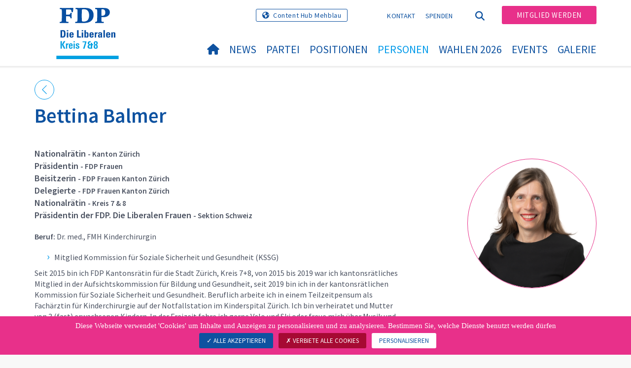

--- FILE ---
content_type: text/html; charset=utf-8
request_url: https://www.fdp-zh7und8.ch/personen/vorstand?tx_wngfeusers_members%5Baction%5D=showModal&tx_wngfeusers_members%5Bcontroller%5D=User&tx_wngfeusers_members%5Buser%5D=14125&type=20170330&cHash=4b9c4036523cccb5908fd9ef690453e3
body_size: 1844
content:

    

            <div id="c111878" class="frame frame-default frame-type-list frame-layout-0">
                
                
                    



                
                
                    

    
        <header>
            

    
            <h1 class="">
                Vorstand
            </h1>
        



            

    
            <h2 class="">
                Der Vorstand der FDP 7 und 8 trifft sich monatlich und ist offen für alle Interessenten. Einfach kurz beim Präsidenten melden: praesident@fdp-zh7und8.ch
            </h2>
        



            



        </header>
    



                
                

    
        
<div class="modal-header">
</div>
<div class="modal-body">
	<div class="row">
		<div class="tx-wng-fe-users">
			

  
  <button type="button" class="close" data-dismiss="modal">
    <div></div>
    <div></div>
  </button>

  <div class="col-md-6 col-sm-4">
    
        
          
            <div class="img-member">
              <img alt="Bettina Balmer" src="https://www.fdp-zh7und8.ch/fileadmin/_processed_/1/2/csm_Bettina_Balmer_5_e1024fd460.png" width="720" height="720" />
            </div>
          
        
      
  </div>
  <div class="col-md-6 col-sm-12">
    <h2  class="user-name">Bettina Balmer</h2>
    
      
        <!--div class="user-canton">Zürich</div-->
      
    
      
    
      
    
      
    
      
    
      
    
    <div class="user-title">
      
      
        
          
          
              Nationalrätin
            
          <small> - Kanton Zürich</small>
        
      
        
          
            <br>
          
          
              Präsidentin
            
          <small> - FDP Frauen</small>
        
      
        
          
            <br>
          
          
              Beisitzerin
            
          <small> - FDP Frauen Kanton Zürich</small>
        
      
        
          
            <br>
          
          
              Delegierte
            
          <small> - FDP Frauen Kanton Zürich</small>
        
      
        
          
            <br>
          
          
              Nationalrätin
            
          <small> - Kreis 7 &amp; 8</small>
        
      
        
          
            <br>
          
          
              Präsidentin der FDP. Die Liberalen Frauen
            
          <small> - Sektion Schweiz</small>
        
      
    </div>

    <div class="user-description "><p><strong>Beruf:&nbsp;</strong>Dr. med., FMH Kinderchirurgin</p><ul> 	<li><span><span>Mitglied Kommission für Soziale Sicherheit und Gesundheit (KSSG)</span></span></li> </ul></div>
    <div class="user-description-additional"><p>Seit 2015 bin ich FDP Kantonsrätin für die Stadt Zürich, Kreis 7+8, von 2015 bis 2019 war ich kantonsrätliches Mitglied in der Aufsichtskommission für Bildung und Gesundheit, seit 2019 bin ich in der kantonsrätlichen Kommission für Soziale Sicherheit und Gesundheit. Beruflich arbeite ich in einem Teilzeitpensum als Fachärztin für Kinderchirurgie auf der Notfallstation im Kinderspital Zürich. Ich bin verheiratet und Mutter von 3 (fast) erwachsenen Kindern. In der Freizeit fahre ich gerne&nbsp;Velo und…</p></div>
    <hr/>
    <div class="row">
      
        
          <div class="col-sm-6">
            <div class="user-social-links user-email">
              <a href="mailto:balmer.schiltknecht@gmail.com">
                <span style="display:table-cell;">
                  <span class="border-radius-round">
                    <i class="fa-light fa-envelope" aria-hidden="true"></i>
                  </span>
                </span>
                <span class="user-link-label">balmer.schiltknecht@gmail.com</span>
              </a>
            </div>
          </div>
        
      
      
        <div class="col-sm-6">
          <div class="user-social-links user-twitter">
            <a href="https://twitter.com/balmer_bettina" title="Twitter" target="_blank" rel="noreferrer">
              <span style="display:table-cell;">
                <span class="border-radius-round">
                  <i class="fa-brands fa-x-twitter" aria-hidden="true"></i>
                </span>
              </span>
              <span class="user-link-label">@balmer_bettina</span>
            </a>
          </div>
        </div>
      
      
        <div class="col-sm-6">
          <div class="user-social-links user-telephone"><a href="tel:043 810 02 40"><span style="display:table-cell;"><span class="border-radius-round"><i class="fa-solid fa-phone" aria-hidden="true"></i></span></span><span class="user-link-label">043 810 02 40</span></a></div>
        </div>
      
      
        <div class="col-sm-6">
          <div class="user-social-links user-mobile"><a href="tel:077 431 56 52"><span style="display:table-cell;"><span class="border-radius-round"><i class="fa-light fa-mobile" aria-hidden="true"></i></span></span><span class="user-link-label">077 431 56 52</span></a></div>
        </div>
      
      
        <div class="col-sm-6">
          <div class="user-social-links user-facebook"><a href="https://fr-fr.facebook.com/bettina.balmer.5070" title="Facebook" target="_blank" rel="noreferrer"><span style="display:table-cell;"><span class="border-radius-round"><i class="fa-brands fa-facebook-f" aria-hidden="true"></i></span></span><span class="user-link-label">Bettina Balmer</span></a></div>
        </div>
      
      
        <div class="col-sm-6">
          <div class="user-social-links user-www"><a target="_blank" href="http://www.bettina-balmer.ch/startseite"><span style="display:table-cell;"><span class="border-radius-round"><i class="fa-solid fa-earth-americas" aria-hidden="true"></i></span></span><span class="user-link-label">http://www.bettina-balmer.ch/s&hellip;</span></a></div>
        </div>
      
      
      
      
        <div class="col-sm-6">
          <div class="user-social-links user-instagram"><a href="https://www.instagram.com/bettina.balmer/" title="Instagram" target="_blank" rel="noreferrer"><span style="display:table-cell;"><span class="border-radius-round"><i class="fa-brands fa-instagram" aria-hidden="true"></i></span></span><span class="user-link-label">bettina.balmer/</span></a></div>
        </div>
      
      
        <div class="col-sm-6">
          <div class="user-social-links user-linkedin"><a href="https://www.linkedin.com/in/bettina-balmer-6ab71396" title="Linkedin" target="_blank" rel="noreferrer"><span style="display:table-cell;"><span class="border-radius-round"><i class="fa-brands fa-linkedin-in" aria-hidden="true"></i></span></span><span class="user-link-label">bettina-balmer-6ab71396</span></a></div>
        </div>
      
      
      
      
      
    </div>
    <hr/>
    
        <a class="btn btn-default" href="/personen/vorstand/vorstand-detail/members/user/bettina-balmer">Details sehen</a>
          <script>
          if (!window.modalLoadedViaAjax) {
            // Pas ouvert dans une modal, donc redirection
            window.location.href = '/personen/vorstand/vorstand-detail/members/user/bettina-balmer';
          }
        </script>
      
  </div>


		</div>
	</div>
</div>
    


                
                    



                
                
                    



                
            </div>

        



--- FILE ---
content_type: text/html; charset=utf-8
request_url: https://www.fdp-zh7und8.ch/personen/vorstand/vorstand-detail/members/user/bettina-balmer
body_size: 8174
content:
<!DOCTYPE html>
<html lang="de-CH">
<head>

<meta charset="utf-8">
<!-- 
	Copyright 2017 WNG SA, all rights reserved
	
	  WNG SA - Passage St-François 9 - CH-1003 Lausanne
	  Tel +41 21 320 11 11 - Fax +41 21 320 11 10
	  http://www.wng.ch/ - info[at]wng[dot]ch

	This website is powered by TYPO3 - inspiring people to share!
	TYPO3 is a free open source Content Management Framework initially created by Kasper Skaarhoj and licensed under GNU/GPL.
	TYPO3 is copyright 1998-2026 of Kasper Skaarhoj. Extensions are copyright of their respective owners.
	Information and contribution at https://typo3.org/
-->

<base href="https://www.fdp-zh7und8.ch/">


<meta name="generator" content="TYPO3 CMS" />
<meta name="author" content="WNG agence digitale" />
<meta name="twitter:card" content="summary_large_image" />
<meta name="copyright" content="WNG SA © 2017" />
<meta name="language" content="de" />


<link rel="stylesheet" href="https://www.fdp-zh7und8.ch/typo3conf/ext/powermail/Resources/Public/Css/Basic.css?1726555609" media="all">
<link rel="stylesheet" href="https://www.fdp-zh7und8.ch/typo3conf/ext/wng_fe_users/Resources/Public/Css/wng_fe_users.css?1661766061" media="all">
<link rel="stylesheet" href="https://www.fdp-zh7und8.ch/typo3conf/ext/wng_plr_news/Resources/Public/css/wng_events.css?1661766199" media="all">
<link rel="stylesheet" href="fileadmin/templates/plr.ch/css/bootstrap.min.css?1667896689" media="all">
<link rel="stylesheet" href="fileadmin/templates/plr.ch/css/bootstrap-theme.min.css?1667896689" media="all">
<link rel="stylesheet" href="fileadmin/templates/plr.ch/css/all.css?1692890328" media="all">
<link rel="stylesheet" href="fileadmin/templates/plr.ch/css/v4-shims.css?1695822410" media="all">
<link rel="stylesheet" href="fileadmin/templates/plr.ch/css/perfect-scrollbar.min.css?1667896689" media="all">
<link rel="stylesheet" href="fileadmin/templates/plr.ch/css/jvectormap.css?1667896689" media="all">
<link rel="stylesheet" href="fileadmin/templates/plr.ch/css/jquery-ui.min.css?1667896689" media="all">
<link rel="stylesheet" href="fileadmin/templates/plr.ch/css/jquery-ui.theme.min.css?1667896689" media="all">
<link rel="stylesheet" href="fileadmin/templates/plr.ch/css/materialize-custom-form.css?1667896689" media="all">
<link rel="stylesheet" href="fileadmin/templates/plr.ch/css/main.css?1759934067" media="all">
<link rel="stylesheet" href="fileadmin/templates/plr.ch/css/print.css?1667896689" media="all">
<link rel="stylesheet" href="fileadmin/templates/plr.ch/css/indexed_search_style.css?1667896689" media="all">
<style>
/*<![CDATA[*/
<!-- 
/*InlineDefaultCss*/
/* default styles for extension "tx_frontend" */
    .ce-align-left { text-align: left; }
    .ce-align-center { text-align: center; }
    .ce-align-right { text-align: right; }

    .ce-table td, .ce-table th { vertical-align: top; }

    .ce-textpic, .ce-image, .ce-nowrap .ce-bodytext, .ce-gallery, .ce-row, .ce-uploads li, .ce-uploads div { overflow: hidden; }

    .ce-left .ce-gallery, .ce-column { float: left; }
    .ce-center .ce-outer { position: relative; float: right; right: 50%; }
    .ce-center .ce-inner { position: relative; float: right; right: -50%; }
    .ce-right .ce-gallery { float: right; }

    .ce-gallery figure { display: table; margin: 0; }
    .ce-gallery figcaption { display: table-caption; caption-side: bottom; }
    .ce-gallery img { display: block; }
    .ce-gallery iframe { border-width: 0; }
    .ce-border img,
    .ce-border iframe {
        border: 2px solid #000000;
        padding: 0px;
    }

    .ce-intext.ce-right .ce-gallery, .ce-intext.ce-left .ce-gallery, .ce-above .ce-gallery {
        margin-bottom: 10px;
    }
    .ce-image .ce-gallery { margin-bottom: 0; }
    .ce-intext.ce-right .ce-gallery { margin-left: 10px; }
    .ce-intext.ce-left .ce-gallery { margin-right: 10px; }
    .ce-below .ce-gallery { margin-top: 10px; }

    .ce-column { margin-right: 10px; }
    .ce-column:last-child { margin-right: 0; }

    .ce-row { margin-bottom: 10px; }
    .ce-row:last-child { margin-bottom: 0; }

    .ce-above .ce-bodytext { clear: both; }

    .ce-intext.ce-left ol, .ce-intext.ce-left ul { padding-left: 40px; overflow: auto; }

    /* Headline */
    .ce-headline-left { text-align: left; }
    .ce-headline-center { text-align: center; }
    .ce-headline-right { text-align: right; }

    /* Uploads */
    .ce-uploads { margin: 0; padding: 0; }
    .ce-uploads li { list-style: none outside none; margin: 1em 0; }
    .ce-uploads img { float: left; padding-right: 1em; vertical-align: top; }
    .ce-uploads span { display: block; }

    /* Table */
    .ce-table { width: 100%; max-width: 100%; }
    .ce-table th, .ce-table td { padding: 0.5em 0.75em; vertical-align: top; }
    .ce-table thead th { border-bottom: 2px solid #dadada; }
    .ce-table th, .ce-table td { border-top: 1px solid #dadada; }
    .ce-table-striped tbody tr:nth-of-type(odd) { background-color: rgba(0,0,0,.05); }
    .ce-table-bordered th, .ce-table-bordered td { border: 1px solid #dadada; }

    /* Space */
    .frame-space-before-extra-small { margin-top: 1em; }
    .frame-space-before-small { margin-top: 2em; }
    .frame-space-before-medium { margin-top: 3em; }
    .frame-space-before-large { margin-top: 4em; }
    .frame-space-before-extra-large { margin-top: 5em; }
    .frame-space-after-extra-small { margin-bottom: 1em; }
    .frame-space-after-small { margin-bottom: 2em; }
    .frame-space-after-medium { margin-bottom: 3em; }
    .frame-space-after-large { margin-bottom: 4em; }
    .frame-space-after-extra-large { margin-bottom: 5em; }

    /* Frame */
    .frame-ruler-before:before { content: ''; display: block; border-top: 1px solid rgba(0,0,0,0.25); margin-bottom: 2em; }
    .frame-ruler-after:after { content: ''; display: block; border-bottom: 1px solid rgba(0,0,0,0.25); margin-top: 2em; }
    .frame-indent { margin-left: 15%; margin-right: 15%; }
    .frame-indent-left { margin-left: 33%; }
    .frame-indent-right { margin-right: 33%; }
/* default styles for extension "tx_wngplrnews_wngplrnews" */
	textarea.f3-form-error {
		background-color:#FF9F9F;
		border: 1px #FF0000 solid;
	}

	input.f3-form-error {
		background-color:#FF9F9F;
		border: 1px #FF0000 solid;
	}

	.tx-wng-plr-news table {
		border-collapse:separate;
		border-spacing:10px;
	}

	.tx-wng-plr-news table th {
		font-weight:bold;
	}

	.tx-wng-plr-news table td {
		vertical-align:top;
	}

	.typo3-messages .message-error {
		color:red;
	}

	.typo3-messages .message-ok {
		color:green;
	}

/* default styles for extension "tx_nslazyload" */
    figure {
      display: block;
    }
    img:not([src]) {
      visibility: hidden;
    }
    /* Fixes Firefox anomaly during image load */
    @-moz-document url-prefix() {
      img:-moz-loading {
        visibility: hidden;
      }
    }

-->
/*]]>*/
</style>


<script src="fileadmin/templates/plr.ch/js/vendor/jquery-2.2.0.min.js?1667896690"></script>


<title>FDP.Die Liberalen FDP Kreis 7&8 - Vorstand detail</title><meta name="viewport" content="width=device-width, initial-scale=1, maximum-scale=1.0, user-scalable=no"><link href="https://fonts.googleapis.com/css?family=Source+Sans+Pro:300,400,400i,600,700" rel="stylesheet"><link rel="home" href="" /><meta http-equiv="X-UA-Compatible" content="IE=Edge" /><link rel="stylesheet" type="text/css" href="//cdnjs.cloudflare.com/ajax/libs/cookieconsent2/3.1.0/cookieconsent.min.css" /><script src="//cdnjs.cloudflare.com/ajax/libs/cookieconsent2/3.1.0/cookieconsent.min.js"></script>  <script type="text/javascript" src="/tarteaucitron/tarteaucitron.js"></script>
  <script type="text/javascript">
    tarteaucitron.init({
      "privacyUrl": "", /* Privacy policy url */

      "hashtag": "#tarteaucitron", /* Open the panel with this hashtag */
      "cookieName": "tarteaucitron", /* Cookie name */

      "orientation": "bottom", /* Banner position (top - bottom) */
                       
      "showAlertSmall": false, /* Show the small banner on bottom right */
      "cookieslist": true, /* Show the cookie list */
                       
      "showIcon": false, /* Show cookie icon to manage cookies */
      "iconPosition": "BottomRight", /* BottomRight, BottomLeft, TopRight and TopLeft */

      "adblocker": false, /* Show a Warning if an adblocker is detected */
                       
      "DenyAllCta" : true, /* Show the deny all button */
      "AcceptAllCta" : true, /* Show the accept all button when highPrivacy on */
      "highPrivacy": true, /* HIGHLY RECOMMANDED Disable auto consent */
                       
      "handleBrowserDNTRequest": false, /* If Do Not Track == 1, disallow all */

      "removeCredit": true, /* Remove credit link */
      "moreInfoLink": false, /* Show more info link */

      "useExternalCss": false, /* If false, the tarteaucitron.css file will be loaded */
      "useExternalJs": false, /* If false, the tarteaucitron.js file will be loaded */
                      
      "readmoreLink": "", /* Change the default readmore link */

      "mandatory": true, /* Show a message about mandatory cookies */

        "showIcon": false, /* Show cookie icon to manage cookies */
    });
  </script><script type="text/javascript">
  var tarteaucitronForceLanguage = 'de';
</script>      <link rel="apple-touch-icon-precomposed" href="fileadmin/templates/plr.ch/img/icons/apple-touch-icon-precomposed.png">    <link rel="apple-touch-icon" sizes="180x180" href="/fileadmin/templates/plr.ch/img/favicons/de/apple-touch-icon.png">
    <link rel="icon" type="image/png" sizes="32x32" href="/fileadmin/templates/plr.ch/img/favicons/de/favicon-32x32.png">
    <link rel="icon" type="image/png" sizes="16x16" href="/fileadmin/templates/plr.ch/img/favicons/de/favicon-16x16.png">
    <link rel="manifest" href="/fileadmin/templates/plr.ch/img/favicons/de/manifest.json">
    <link rel="mask-icon" href="/fileadmin/templates/plr.ch/img/favicons/de/safari-pinned-tab.svg" color="#0e52a0">
    <link rel="shortcut icon" href="/fileadmin/templates/plr.ch/img/favicons/de/favicon.ico">
    <meta name="apple-mobile-web-app-title" content="FDP.Die Liberalen FDP Kreis 7&8">
    <meta name="application-name" content="FDP.Die Liberalen FDP Kreis 7&8">
    <meta name="msapplication-config" content="/fileadmin/templates/plr.ch/img/favicons/de/browserconfig.xml">
    <meta name="theme-color" content="#ffffff"><script src="https://unpkg.com/isotope-layout@3/dist/isotope.pkgd.min.js"></script><meta property="og:title" content="FDP.Die Liberalen FDP Kreis 7&8 - Vorstand detail"><meta property="og:url" content="https://www.fdp-zh7und8.ch/personen/vorstand/vorstand-detail/members/user/bettina-balmer"><meta property="og:site_name" content="FDP.Die Liberalen FDP Kreis 7&8"><meta property="og:image" content="https://www.fdp-zh7und8.ch/fileadmin/templates/plr.ch/img/logo/logo_kreis-7-8_web.svg"><meta property="twitter:title" content="FDP.Die Liberalen FDP Kreis 7&8 - Vorstand detail"><meta property="twitter:url" content="https://www.fdp-zh7und8.ch/personen/vorstand/vorstand-detail/members/user/bettina-balmer"><meta property="twitter:image" content="https://www.fdp-zh7und8.ch/fileadmin/templates/plr.ch/img/logo/logo_kreis-7-8_web.svg"><script type="text/javascript">
  tarteaucitron.user.analyticsUa = 'UA-133007791-16';
  tarteaucitron.user.analyticsMore = function () { /* add here your optionnal ga.push() */ };
  (tarteaucitron.job = tarteaucitron.job || []).push('analytics');
</script>
<link rel="canonical" href="https://www.fdp-zh7und8.ch/personen/vorstand/vorstand-detail/members/user/bettina-balmer"/>
</head>
<body>








<header id="header">

      <div class="container">

        <div class="topheader-nav">

          <div class="link-national"><a href="https://www.mehblau.ch/" title="Webseite Content Hub Mehblau" target="_blank" class="btn" rel="noreferrer">Content Hub Mehblau</a></div><div class="tx-dce-pi1">
	
	<ul class="social-links">
		
	</ul>

</div><ul class="top-nav"><li><a href="/kontakt" target="_top">Kontakt</a></li><li><a href="/spenden" target="_top">Spenden</a></li></ul><a href="/personen/vorstand/vorstand-detail" target="_top" class="search-toggle"><i class="fa fa-search" aria-hidden="true"></i></a><ul class="commit"><li><a href="/mitglied-werden" target="_top" class="btn">Mitglied werden</a></li></ul>

        </div>

        <div class="navbar-header">

          <a href="partei/werte/" target="_top" class="search-toggle visible-sm visible-xs"><i class="fa fa-search" aria-hidden="true"></i></a>

          <button aria-controls="navbar" aria-expanded="false" data-target="#navbar" data-toggle="collapse" class="navbar-toggle collapsed" type="button">

            <span class="icon-bar"></span>

            <span class="icon-bar"></span>

            <span class="icon-bar"></span>

          </button>

          <div id="branding">

              <a title="FDP.Die Liberalen FDP Kreis 7&amp;8" class="navbar-brand"><img src="/fileadmin/templates/plr.ch/img/logo/logo_kreis-7-8_web.svg" width="270" height="104" alt="FDP.Die Liberalen FDP Kreis 7&8" /></a>
          </div>

        </div>

      </div>

      <div id="container-navbar" class="container">

        <div id="navbar" class="navbar-collapse collapse">

          <nav id="nav">

            <ul class="menu"><li><a href="/willkommen"><i class="fa fa-home"></i><span style="display:none;">Willkommen</span></a></li><li><a href="/news-1">
            News
          </a></li><li class="main-submenu "><a data-toggle="dropdown" class="dropdown-toggle" href="/partei">Partei</a><div class="dropdown-menu"><div class="navToggle toggle"><div></div><div></div></div><div class="container row"><ul class="col-md-5 col-md-offset-1"><li><a href="/partei/fdp-kreis-7-und-8">FDP Kreis 7 und 8</a></li><li class="dropdown-submenu"><a href="/partei/fdp-sektionen">FDP Sektionen</a><ul class="dropdown-menu fourthDropSubMenu col-md-12 col-md-offset-1"><li ><a href="https://www.fdp-zhstadt.ch/" target="_blank">FDP Stadt Zürich</a></li><li ><a href="https://www.fdp-zh1.ch/" target="_blank">Kreis 1</a></li><li ><a href="https://www.fdp-zh2.ch/" target="_blank">Kreis 2</a></li><li ><a href="https://www.fdp-zh3.ch/" target="_blank">Kreis 3</a></li><li ><a href="https://www.fdp-zh6.ch/" target="_blank">Kreis 6</a></li><li ><a href="https://www.fdp-zh9.ch/" target="_blank">Kreis 9</a></li><li ><a href="https://www.fdp-zh10.ch/" target="_blank">Kreis 10</a></li><li ><a href="https://www.fdp-zh11.ch/" target="_blank">Kreis 11</a></li><li ><a href="https://www.fdp-zh12.ch/" target="_blank">Kreis 12</a></li><li ><a href="https://www.fdp-zhstadt-frauen.ch/" target="_blank">FDP Frauen Stadt Zürich</a></li><li ><a href="https://www.slrtz.ch/" target="_blank">SLRTZ</a></li><li ><a href="https://jfz.ch/" target="_blank" rel="noreferrer">Jungfreisinnige Stadt Zürich</a></li><li ><a href="https://www.fdp-zh.ch/" target="_blank">FDP Kanton Zürich</a></li><li ><a href="https://www.fdp.ch/willkommen" target="_blank">FDP Schweiz</a></li></ul></li></ul></div></div></li><li class="main-submenu "><a data-toggle="dropdown" class="dropdown-toggle" href="/positionen-1">Positionen</a><div class="dropdown-menu"><div class="navToggle toggle"><div></div><div></div></div><div class="container row"><ul class="col-md-5 col-md-offset-1"><li><a href="https://www.mehblau.ch/positionen">Themen</a></li><li><a href="/positionen/parolen-kommende-abstimmungen">Parolen kommende Abstimmungen</a></li></ul></div></div></li><li class="main-submenu  active"><a data-toggle="dropdown" class="dropdown-toggle" href="/personen">Personen</a><div class="dropdown-menu"><div class="navToggle toggle"><div></div><div></div></div><div class="container row"><ul class="col-md-5 col-md-offset-1"><li><a href="/personen/vorstand">Vorstand</a></li><li><a href="/personen/delegierte-fdp-stadt-zuerich">Delegierte FDP Stadt Zürich</a></li><li><a href="/personen/ersatzdelegierte-fdp-stadt-zuerich">Ersatzdelegierte FDP Stadt Zürich</a></li><li><a href="/personen/delegierte-fdp-kanton-zuerich">Delegierte FDP Kanton Zürich</a></li><li><a href="/personen/ersatzdelegierte-fdp-kanton-zuerich">Ersatzdelegierte FDP Kanton Zürich</a></li><li><a href="/personen/revisoren">Revisoren</a></li><li><a href="/personen/schulpflege">Schulpflege</a></li><li><a href="/personen/gemeinderat">Gemeinderat</a></li><li><a href="/personen/stadtrat">Stadtrat</a></li><li><a href="/personen/behoerden-mitglieder">Behörden-Mitglieder</a></li><li><a href="/personen/kantonsrat">Kantonsrat</a></li><li><a href="/personen/nationalrat">Nationalrat</a></li></ul></div></div></li><li><a target="_blank" href="https://www.mehblau.ch/kandidierende/kreis-7-8">
            Wahlen 2026
          </a></li><li><a href="/events-1">
            Events
          </a></li><li><a href="/galerie">
            Galerie
          </a></li></ul>



          </nav>

          <div class="topheader-nav sticky-mobile hidden-lg hidden-md">

            <div class="link-national"><a href="https://www.mehblau.ch/" title="Webseite Content Hub Mehblau" target="_blank" class="btn" rel="noreferrer">Content Hub Mehblau</a></div><div class="tx-dce-pi1">
	
	<ul class="social-links">
		
	</ul>

</div><ul class="top-nav"><li><a href="/kontakt" target="_top">Kontakt</a></li><li><a href="/spenden" target="_top">Spenden</a></li></ul><ul class="lang-nav"><li class="active"> <a href="/personen/vorstand/vorstand-detail" target="_top">DE</a> </li><li> <a href="https://www.fdp-zh7und8.ch/" target="_top">FR</a> </li><li> <a href="https://www.fdp-zh7und8.ch/" target="_top">IT</a> </li></ul><a href="/personen/vorstand/vorstand-detail" target="_top" class="search-toggle"><i class="fa fa-search" aria-hidden="true"></i></a><ul class="commit"><li><a href="/mitglied-werden" target="_top" class="btn">Mitglied werden</a></li></ul>

          </div>

        </div>

         
<div class="dropdown-search">
	<div id="closeSearch" class="navToggle toggle">
        <div></div>
        <div></div>
    </div>

    <!--Solr search form -->
    
            
                    <form enctype="multipart/form-data" method="post" id="form_kesearch_searchfield" action="/suche?tx_indexedsearch_pi2%5Baction%5D=search&amp;tx_indexedsearch_pi2%5Bcontroller%5D=Search&amp;cHash=1935d57fb4e00692db980a5d776e5a60">
<div>
<input type="hidden" name="tx_indexedsearch_pi2[__referrer][@extension]" value="" />
<input type="hidden" name="tx_indexedsearch_pi2[__referrer][@controller]" value="Standard" />
<input type="hidden" name="tx_indexedsearch_pi2[__referrer][@action]" value="index" />
<input type="hidden" name="tx_indexedsearch_pi2[__referrer][arguments]" value="YTowOnt9bdde07c60acbef595431837ef4153ca95da3ef26" />
<input type="hidden" name="tx_indexedsearch_pi2[__referrer][@request]" value="{&quot;@extension&quot;:null,&quot;@controller&quot;:&quot;Standard&quot;,&quot;@action&quot;:&quot;index&quot;}6594df19040225aee72e78d1eb126c58b7cbc2b9" />
<input type="hidden" name="tx_indexedsearch_pi2[__trustedProperties]" value="{&quot;search&quot;:{&quot;languageUid&quot;:1,&quot;numberOfResults&quot;:1,&quot;sword&quot;:1}}6a21b59f66d7735ab34fc124b521f4e7328b728a" />
</div>

                        <div class="tx-indexedsearch-hidden-fields">
                            <input name="tx_indexedsearch_pi2[search][_sections]" value="0" type="hidden">
                            <input id="tx_indexedsearch_freeIndexUid" name="tx_indexedsearch_pi2[search][_freeIndexUid]" value="_" type="hidden">
                            <input id="tx_indexedsearch_pointer2" name="tx_indexedsearch_pi2[search][pointer]" value="0" type="hidden">
                            <input name="tx_indexedsearch_pi2[search][ext]" value="" type="hidden">
                            <input name="tx_indexedsearch_pi2[search][searchType]" value="1" type="hidden">
                            <input name="tx_indexedsearch_pi2[search][defaultOperand]" value="0" type="hidden">
                            <input name="tx_indexedsearch_pi2[search][mediaType]" value="-1" type="hidden">
                            <input name="tx_indexedsearch_pi2[search][sortOrder]" value="rank_flag" type="hidden">
                            <input name="tx_indexedsearch_pi2[search][group]" value="" type="hidden">
                            
                                    <input type="hidden" name="tx_indexedsearch_pi2[search][languageUid]" value="0" />
                                
                            <input name="tx_indexedsearch_pi2[search][desc]" value="" type="hidden">
                            <input type="hidden" name="tx_indexedsearch_pi2[search][numberOfResults]" value="10" />
                            <input name="tx_indexedsearch_pi2[search][extendedSearch]" value="" type="hidden">
                        </div>
                        <div class="tx-indexedsearch-form" >
                            <input class="tx-indexedsearch-searchbox-sword" id="tx-indexedsearch-searchbox-sword_searchbox" type="text" name="tx_indexedsearch_pi2[search][sword]" />
                        </div>
                        <div class="tx-indexedsearch-search-submit">
                            <button type="submit" name="search[submitButton]" id="tx-indexedsearch-searchbox-button-submit" class="tx-indexedsearch-searchbox-button" alt="Find"><i class="fa fa-search" aria-hidden="true"></i></button>
                        </div>
                    </form>
                
        
</div>
</div>



    </header>

        
  
<!--TYPO3SEARCH_begin-->
    <div id="content" class="content-page">
      <div class="container">
        <div id="main-content">   
          
    

            <div id="c111879" class="frame frame-default frame-type-list frame-layout-0">
                
                
                    



                
                
                    

    



                
                

    
        
<div class="tx-wng-fe-users">
	
 
  
  <div id="userDetail">
    
    



<div class="fe-users-back">
    
            <a href="/personen/vorstand">
                <svg version="1.1" class="back_arrow" xmlns="http://www.w3.org/2000/svg"
                     xmlns:xlink="http://www.w3.org/1999/xlink" x="0px" y="0px"
                     viewBox="0 0 9.6 17.5" style="enable-background:new 0 0 9.6 17.5;" xml:space="preserve">
              <polygon class="st0" points="0,8.7 8.7,0 9.5,0.8 1.6,8.7 9.6,16.7 8.8,17.5 "/>
            </svg>
            </a>
        
</div>
<div class="row">
    <div class="col-md-3 pull-right md-align-left">
        
                
                    
                        <div class="img-member">
                            <img class="image-embed-item lazy" alt="Bettina Balmer" src="https://www.fdp-zh7und8.ch/fileadmin/_processed_/1/2/csm_Bettina_Balmer_5_428bcee982.png" width="650" height="650" />
                        </div>
                    
                
            
    </div>
    <div class="col-md-1 pull-right"></div>
    <div class="col-md-8 pull-right">
        <h1>Bettina Balmer</h1>
        <!--div class="user-canton">Zürich</div-->
        <div class="user-title">
            
            
            
                
                    
                    
                            Nationalrätin
                        
                    
                    <small>
                            - Kanton Zürich
                    </small>
                
            
                
                    
                        <br>
                    
                    
                            Präsidentin
                        
                    
                    <small>
                            - FDP Frauen
                    </small>
                
            
                
                    
                        <br>
                    
                    
                            Beisitzerin
                        
                    
                    <small>
                            - FDP Frauen Kanton Zürich
                    </small>
                
            
                
                    
                        <br>
                    
                    
                            Delegierte
                        
                    
                    <small>
                            - FDP Frauen Kanton Zürich
                    </small>
                
            
                
                    
                        <br>
                    
                    
                            Nationalrätin
                        
                    
                    <small>
                            - Kreis 7 &amp; 8
                    </small>
                
            
                
                    
                        <br>
                    
                    
                            Präsidentin der FDP. Die Liberalen Frauen
                        
                    
                    <small>
                            - Sektion Schweiz
                    </small>
                
            
        </div>
        <div class="user-description">
            <p><strong>Beruf:&nbsp;</strong>Dr. med., FMH Kinderchirurgin</p><ul> 	<li><span><span>Mitglied Kommission für Soziale Sicherheit und Gesundheit (KSSG)</span></span></li> </ul>
        </div>
        <div class="user-description-additional">
            <p>Seit 2015 bin ich FDP Kantonsrätin für die Stadt Zürich, Kreis 7+8, von 2015 bis 2019 war ich kantonsrätliches Mitglied in der Aufsichtskommission für Bildung und Gesundheit, seit 2019 bin ich in der kantonsrätlichen Kommission für Soziale Sicherheit und Gesundheit. Beruflich arbeite ich in einem Teilzeitpensum als Fachärztin für Kinderchirurgie auf der Notfallstation im Kinderspital Zürich. Ich bin verheiratet und Mutter von 3 (fast) erwachsenen Kindern. In der Freizeit fahre ich gerne&nbsp;Velo und Ski oder freue mich über Musik und Reisen.</p>
<p>Vorstände:</p><ul> 	<li>Vorstand F-info</li> 	<li>Vorstand Ärztegesellschaft Zürich</li> </ul>
        </div>
        <hr/>
        <div class="row">
            
                
                    <div class="col-sm-6">
                        <div class="user-social-links user-email">
                            <a href="mailto:balmer.schiltknecht@gmail.com">
                                <span style="display:table-cell;">
                                    <span class="border-radius-round">
                                        <i class="fa-light fa-envelope" aria-hidden="true"></i>
                                    </span>
                                </span>
                                <span class="user-link-label">balmer.schiltknecht@gmail.com</span>
                            </a>
                        </div>
                    </div>
                
            
            
                <div class="col-sm-6">
                    <div class="user-social-links user-twitter">
                        <a href="https://twitter.com/balmer_bettina" title="Twitter" target="_blank" rel="noreferrer">
                            <span style="display:table-cell;"><span class="border-radius-round"><i class="fa-brands fa-x-twitter"
                                                                                                   aria-hidden="true"></i></span></span>
                            <span class="user-link-label">@balmer_bettina</span>
                        </a>
                    </div>
                </div>
            
            
                <div class="col-sm-6">
                    <div class="user-social-links user-telephone"><a href="tel:043 810 02 40"><span
                            style="display:table-cell;"><span class="border-radius-round"><i class="fa-solid fa-phone"
                                                                                             aria-hidden="true"></i></span></span><span
                            class="user-link-label">043 810 02 40</span></a></div>
                </div>
            
            
                <div class="col-sm-6">
                    <div class="user-social-links user-mobile"><a href="tel:077 431 56 52"><span
                            style="display:table-cell;"><span class="border-radius-round"><i class="fa-light fa-mobile"
                                                                                             aria-hidden="true"></i></span></span><span
                            class="user-link-label">077 431 56 52</span></a></div>
                </div>
            
            
                <div class="col-sm-6">
                    <div class="user-social-links user-facebook">
                        <a href="https://www.facebook.com/bettina.balmer.5070" title="Facebook" target="_blank" rel="noreferrer"><span style="display:table-cell;"><span
                                class="border-radius-round"><i class="fa-brands fa-facebook-f"
                                                               aria-hidden="true"></i></span></span><span
                                class="user-link-label">Bettina Balmer</span></a>
                    </div>
                </div>
            
            
                <div class="col-sm-6">
                    <div class="user-social-links user-www">
                        <a target="_blank" href="http://www.bettina-balmer.ch/startseite"><span style="display:table-cell;"><span
                                class="border-radius-round"><i class="fa-solid fa-earth-americas" aria-hidden="true"></i></span></span><span
                                class="user-link-label">http://www.bettina-balmer.ch/s&hellip;</span></a>
                    </div>
                </div>
            
            
            
            
                <div class="col-sm-6">
                    <div class="user-social-links user-instagram">
                        <a href="https://www.instagram.com/bettina.balmer/" title="Instagram" target="_blank" rel="noreferrer"><span style="display:table-cell;"><span
                                class="border-radius-round"><i class="fa-brands fa-instagram"
                                                               aria-hidden="true"></i></span></span><span
                                class="user-link-label">bettina.balmer/</span></a>
                    </div>
                </div>
            
            
                <div class="col-sm-6">
                    <div class="user-social-links user-linkedin">
                        <a href="https://www.linkedin.com/in/bettina-balmer-6ab71396" title="Linkedin" target="_blank" rel="noreferrer"><span style="display:table-cell;"><span
                                class="border-radius-round"><i class="fa-brands fa-linkedin-in"
                                                               aria-hidden="true"></i></span></span><span
                                class="user-link-label">bettina-balmer-6ab71396</span></a>
                    </div>
                </div>
            
            
            
            
            
        </div>
        <hr/>
        <hr class="users-accordion"/>
        
        
        <div class="error">
            
                    <a href="mailto:info@fdp.ch">
                <span class="icon-exclam">
                  <svg id="exclamation_mark" data-name="Calque 1" xmlns="http://www.w3.org/2000/svg"
                       viewBox="0 0 3.71 17.85">
                    <defs><style>.cls-1 {
                        fill: #009aea;
                    }</style></defs>
                    <path class="cls-1"
                          d="M1.84,12.45c.58,0,1.4-.31,1.4-1.07,0-2.88.34-7,.34-9.91A1.56,1.56,0,0,0,1.84,0C.85,0,.07.53.07,1.48c0,2.88.34,7,.34,9.91,0,.75.65,1.07,1.43,1.07"/>
                    <path class="cls-1" d="M1.87,14.12a1.87,1.87,0,1,0,0,3.73,1.87,1.87,0,0,0,0-3.73"/>
                  </svg>
                </span>
                        <span class="user-link-label">Fehler melden</span>
                    </a>
                
        </div>
    </div>
</div>


  </div>


</div>
    


                
                    



                
                
                    



                
            </div>

        


        </div>
      </div>
    </div><!-- /content -->
<!--TYPO3SEARCH_end-->  

<!-- /content -->
<footer>
    <div class="container">
        <div class="row">
            <div class="col-sm-3">
                
    

            <div id="c111855" class="frame frame-default frame-type-text frame-layout-0">
                
                
                    



                
                
                    



                
                

    <p><strong>FDP.Die Liberalen&nbsp;Kreis 7 + 8</strong></p>
<p>8053 Zürich</p>


                
                    



                
                
                    



                
            </div>

        


            </div>
            <div class="col-sm-3">
                
    

            <div id="c111854" class="frame frame-default frame-type-text frame-layout-0">
                
                
                    



                
                
                    



                
                

    <p><a href="mailto:praesident@fdp-zh7und8.ch">praesident@fdp-zh7und8.ch</a></p>


                
                    



                
                
                    



                
            </div>

        


            </div>
            <div class="col-sm-6">
                <div class="tx-dce-pi1">
	
	<ul class="social-links">
		
	</ul>

</div>
            </div>
            <a id="back-to-top" href="#" class="hidden-lg hidden-md">
                <i class="fa fa-angle-up" aria-hidden="true"></i>
            </a>
        </div>
        <div class="footer-nav">
            <div class="row">
                <div class="col-sm-6">
                    <ul><li><a href="//www.fdp.ch/footer-menu/datenschutzerklaerung/" target="_blank">Datenschutzerklärung</a></li><li><a href="javascript:tarteaucitron.userInterface.openPanel();">Datenverwaltung</a></li></ul>
                </div>
                <div class="col-sm-6">
                    <p class="pull-right">
                        &copy; FDP.Die Liberalen<span class="hidden-xs"> - </span><span class="wng-creation">Erstellt von&nbsp;<a href="https://www.wng.ch/en/home" title="WNG SA" target="_blank" rel="noreferrer">WNG digital agency</a></span>
                    </p>
                </div>
            </div>
        </div>
    </div>
</footer>

<script src="https://www.fdp-zh7und8.ch/typo3conf/ext/powermail/Resources/Public/JavaScript/Powermail/Form.min.js?1726555609" defer="defer"></script>
<script src="https://www.fdp-zh7und8.ch/typo3conf/ext/wng_fe_users/Resources/Public/JavaScript/wngfeusers_members.js?1732630978"></script>
<script src="fileadmin/templates/plr.ch/js/vendor/bootstrap.js?1667896690"></script>
<script src="fileadmin/templates/plr.ch/js/vendor/modernizr-3.3.1-respond-1.4.2.min.js?1667896690"></script>
<script src="fileadmin/templates/plr.ch/js/vendor/perfect-scrollbar.jquery.min.js?1667896690"></script>
<script src="fileadmin/templates/plr.ch/js/vendor/jquery.film_roll.min.js?1667896690"></script>
<script src="fileadmin/templates/plr.ch/js/vendor/jquery-ui.min.js?1667896690"></script>
<script src="fileadmin/templates/plr.ch/js/vendor/html5lightbox.js?1667896690"></script>
<script src="fileadmin/templates/plr.ch/js/vendor/jquery.touchSwipe.min.js?1667896690"></script>
<script src="fileadmin/templates/plr.ch/js/main.js?1686665111"></script>
<script src="https://www.fdp-zh7und8.ch/typo3conf/ext/ns_lazy_load/Resources/Public/JavaScript/jquery.lazyload.js?1645005745"></script>
<script src="https://www.fdp-zh7und8.ch/typo3conf/ext/ns_lazy_load/Resources/Public/JavaScript/main.js?1645005745"></script>


</body>
</html>

--- FILE ---
content_type: image/svg+xml
request_url: https://www.fdp-zh7und8.ch/fileadmin/templates/plr.ch/img/logo/logo_kreis-7-8_web.svg
body_size: 38001
content:
<?xml version="1.0" encoding="iso-8859-1"?>
<!-- Generator: Adobe Illustrator 28.0.0, SVG Export Plug-In . SVG Version: 6.00 Build 0)  -->
<svg version="1.1" id="Logo_PLR" xmlns="http://www.w3.org/2000/svg" xmlns:xlink="http://www.w3.org/1999/xlink" x="0px" y="0px"
	 viewBox="0 0 242.758 200" style="enable-background:new 0 0 242.758 200;" xml:space="preserve">
<font horiz-adv-x="1000">
<!-- Univers is a trademark of Linotype Corp. registered in the U.S. Patent and Trademark Office and may be registered in certain other jurisdictions in the name of Linotype Corp. or its licensee Linotype GmbH. -->
<!-- Copyright: Copyright 2023 Adobe System Incorporated. All rights reserved. -->
<font-face font-family="LinotypeUnivers-620CnBold" units-per-em="1000" underline-position="-75" underline-thickness="50"/>
<missing-glyph horiz-adv-x="512" d="M222,117l0,67l56,0l0,-67M225,234l-2,17C223,288 227,315 236,332C245,349 260,369 282,391C303,412 317,428 323,439C329,450 332,461 332,474C332,498 325,518 310,535C295,551 277,559 256,559C235,559 218,552 203,537C188,522 178,498 174,464l-50,8C129,519 143,554 168,576C193,598 223,609 259,609C294,609 324,597 348,573C371,549 383,517 383,478C383,457 379,437 371,420C362,402 345,381 320,358C295,336 281,319 277,306C273,293 271,269 271,234M462,50l0,617l-412,0l0,-617M512,718l0,-718l-512,0l0,718z"/>
<glyph unicode="" horiz-adv-x="0"/>
<glyph unicode=" " horiz-adv-x="236"/>
<glyph unicode="!" horiz-adv-x="275" d="M85,0l0,110l107,0l0,-110M181,189l-87,0l-19,534l125,0z"/>
<glyph unicode="&quot;" horiz-adv-x="411" d="M152,416l-71,0l-19,294l109,0M330,416l-70,0l-19,294l108,0z"/>
<glyph unicode="#" horiz-adv-x="472" d="M205,434l-22,-146l87,0l21,146M373,434l-21,-146l72,0l0,-91l-84,0l-29,-197l-84,0l29,197l-86,0l-29,-197l-83,0l29,197l-73,0l0,91l86,0l21,146l-72,0l0,92l86,0l27,197l84,0l-29,-197l87,0l29,197l83,0l-29,-197l72,0l0,-92z"/>
<glyph unicode="$" horiz-adv-x="472" d="M267,416C272,413 277,410 282,408C286,405 290,403 293,401C344,372 379,345 399,320C426,287 440,246 440,199C440,81 382,18 267,10l0,-86l-60,0l0,85C150,10 107,27 78,58C48,89 33,130 33,183l0,41l116,0l0,-17C149,148 168,114 207,104l0,203l-11,7C140,348 103,375 86,394C56,427 41,470 41,524C41,549 45,572 52,593C59,614 70,633 85,649C99,664 116,677 137,686C158,695 181,701 207,702l0,76l60,0l0,-76C377,700 432,644 432,534l0,-25l-110,0C322,512 322,515 322,519C322,523 322,528 321,533C318,576 300,603 267,612M267,103C286,105 301,113 314,127C326,140 332,158 332,180C332,202 326,220 315,233C312,236 306,241 298,248C290,254 280,261 267,270M207,610C170,604 151,579 151,535C151,508 170,480 207,453z"/>
<glyph unicode="%" horiz-adv-x="780" d="M231,540C231,622 213,663 178,663C141,663 123,621 123,537C123,456 141,416 177,416C202,416 218,432 226,463C227,470 229,480 230,493C231,506 231,521 231,540M657,173C657,255 639,296 604,296C567,296 548,254 548,170C548,89 566,49 603,49C628,49 644,65 652,96C653,103 655,113 656,126C657,139 657,154 657,173M318,540C318,484 309,441 292,412C270,375 232,356 177,356C83,356 36,417 36,538C36,661 83,723 178,723C236,723 276,704 297,666C311,640 318,598 318,540M274,-23l-61,0l293,756l63,0M744,173C744,117 735,74 718,45C696,8 658,-11 603,-11C509,-11 462,49 462,170C462,294 509,356 604,356C662,356 702,337 723,299C737,273 744,231 744,173z"/>
<glyph unicode="&amp;" horiz-adv-x="616" d="M380,329l-69,0C237,329 200,288 200,206C200,164 210,135 231,118C248,103 276,96 316,96l64,0M505,329l0,-329l-228,0C132,0 59,63 59,189C59,289 106,351 201,376C119,397 78,449 78,534C78,593 97,640 136,674C173,707 221,723 280,723C305,723 333,721 363,717l0,-99C350,621 338,622 325,622C251,622 214,588 214,521C214,484 226,458 249,443C267,431 295,425 334,425l46,0l0,137l125,0l0,-137l101,0l0,-96z"/>
<glyph unicode="'" horiz-adv-x="233" d="M150,416l-67,0l-21,294l109,0z"/>
<glyph unicode="(" horiz-adv-x="271" d="M159,-155C92,31 59,179 59,289C59,406 92,551 159,723l72,0C188,580 167,434 167,283C167,219 174,146 188,63C195,26 203,-10 210,-46C217,-82 224,-118 231,-155z"/>
<glyph unicode=")" horiz-adv-x="271" d="M212,289C212,179 179,31 112,-155l-72,0C47,-118 55,-82 62,-46C69,-10 76,26 83,63C97,146 104,219 104,283C104,434 83,580 40,723l72,0C179,551 212,406 212,289z"/>
<glyph unicode="*" horiz-adv-x="436" d="M263,531l84,-116l-77,-45l-51,135l-57,-135l-76,47l85,117l-136,-21l0,89l137,-16l-80,109l75,42l52,-124l50,124l77,-44l-82,-107l137,17l0,-90z"/>
<glyph unicode="+" horiz-adv-x="593" d="M352,208l0,-208l-110,0l0,208l-206,0l0,105l206,0l0,207l110,0l0,-207l205,0l0,-105z"/>
<glyph unicode="," horiz-adv-x="236" d="M120,-100l-87,0l39,222l119,0z"/>
<glyph unicode="-" horiz-adv-x="319" d="M42,223l0,93l234,0l0,-93z"/>
<glyph unicode="." horiz-adv-x="236" d="M63,0l0,122l110,0l0,-122z"/>
<glyph unicode="/" horiz-adv-x="285" d="M79,-14l-92,0l219,751l92,0z"/>
<glyph unicode="0" horiz-adv-x="472" d="M307,400C307,444 307,480 306,509C305,537 303,557 300,570C291,613 270,635 238,635C205,635 185,613 176,569C170,542 167,485 167,400l0,-102C167,218 170,165 176,139C185,96 205,75 237,75C270,75 290,96 299,139C304,164 307,216 307,295M432,287C432,188 423,118 404,79C376,18 320,-13 236,-13C151,-13 96,16 69,75C50,113 41,182 41,282l0,184C41,549 53,610 77,649C107,698 161,723 240,723C317,723 370,700 399,654C421,619 432,560 432,477z"/>
<glyph unicode="1" horiz-adv-x="472" d="M200,0l0,568C171,537 132,510 83,485l0,118C108,616 132,632 155,650C177,667 198,687 217,710l113,0l0,-710z"/>
<glyph unicode="2" horiz-adv-x="472" d="M32,0l0,106C56,137 93,189 144,263C197,341 236,401 261,443C286,486 299,524 299,558C299,608 278,633 236,633C197,633 175,610 169,563C168,558 168,552 168,546C167,539 167,532 167,525l-124,0C42,530 42,535 43,542C43,548 43,555 44,563C48,619 69,660 107,687C141,711 185,723 239,723C366,723 429,667 429,554C429,513 417,470 394,423C391,418 385,406 374,389C363,371 348,347 329,317C288,252 234,177 167,92l264,0l0,-92z"/>
<glyph unicode="3" horiz-adv-x="472" d="M428,195C428,124 413,72 382,38C351,4 300,-13 230,-13C195,-13 165,-9 140,-2C115,5 94,16 78,32C62,48 50,69 43,94C35,119 31,150 31,186l124,0C155,113 178,77 225,77C274,77 299,115 299,190C299,246 290,284 272,303C255,322 220,331 168,330l0,90C215,420 246,426 263,439C283,454 293,485 293,533C293,601 272,635 229,635C186,635 164,603 164,540l-122,0l0,27C43,671 106,723 232,723C297,723 345,709 376,681C406,653 421,607 421,543C421,448 386,393 316,378C359,369 388,349 405,318C420,291 428,250 428,195z"/>
<glyph unicode="4" horiz-adv-x="472" d="M261,618l-136,-359l136,0M375,168l0,-168l-119,0l0,168l-223,0l0,107l175,435l167,0l0,-451l75,0l0,-91z"/>
<glyph unicode="5" horiz-adv-x="472" d="M429,247C429,158 417,96 393,59C363,11 308,-13 228,-13C166,-13 121,-1 92,23C60,50 44,96 44,161l125,0C168,105 189,77 232,77C261,77 281,93 290,124C297,146 300,186 300,244C300,329 279,372 236,372C197,372 176,349 171,303l-120,0l13,407l342,0l0,-91l-225,0l-9,-210C189,426 205,438 219,445C236,453 257,457 282,457C339,457 379,436 402,395C420,362 429,312 429,247z"/>
<glyph unicode="6" horiz-adv-x="472" d="M309,223C309,270 305,304 298,324C289,349 269,362 239,362C192,362 168,316 168,224C168,174 172,138 181,117C192,89 211,75 238,75C267,75 288,90 299,120C306,140 309,174 309,223M436,223C436,66 370,-13 238,-13C162,-13 110,10 81,57C56,98 44,168 44,268l0,148C44,511 55,582 77,627C108,691 165,723 250,723C365,723 424,669 425,562l-126,0C300,611 280,635 241,635C208,635 187,607 176,551C171,522 168,469 167,392C198,429 237,448 283,448C340,448 380,428 404,389C425,354 436,298 436,223z"/>
<glyph unicode="7" horiz-adv-x="472" d="M238,0l-137,0l197,618l-250,0l0,92l367,0l0,-102z"/>
<glyph unicode="8" horiz-adv-x="472" d="M305,199C305,284 282,327 236,327C190,327 167,285 167,202C167,117 190,75 236,75C265,75 285,89 296,118C302,135 305,162 305,199M301,522C301,557 298,582 293,598C283,623 264,635 236,635C208,635 190,623 181,598C175,583 172,558 172,525C172,452 193,415 236,415C279,415 301,451 301,522M433,193C433,125 418,74 389,41C358,5 307,-13 236,-13C169,-13 120,2 89,31C56,64 39,119 39,194C39,237 44,271 55,295C70,331 98,356 140,370C77,387 46,440 46,530C46,596 61,645 91,676C121,707 169,723 236,723C301,723 349,709 380,681C411,653 427,607 427,542C427,448 394,391 327,370C368,359 397,338 412,309C426,284 433,245 433,193z"/>
<glyph unicode="9" horiz-adv-x="472" d="M303,486C303,536 299,572 290,594C279,621 260,635 233,635C203,635 183,620 172,590C165,570 162,536 162,487C162,440 166,406 173,386C182,361 202,348 232,348C279,348 303,394 303,486M427,294C427,189 417,116 397,75C368,16 311,-13 226,-13C109,-13 50,44 49,158l126,0C174,103 194,75 236,75C268,75 289,102 298,155C302,179 304,233 304,318C273,281 234,262 188,262C131,262 91,282 67,321C46,356 35,412 35,487C35,644 101,723 233,723C309,723 361,700 390,653C415,612 427,542 427,442z"/>
<glyph unicode=":" horiz-adv-x="236" d="M62,0l0,122l110,0l0,-122M64,383l0,122l110,0l0,-122z"/>
<glyph unicode=";" horiz-adv-x="236" d="M119,-100l-86,0l41,222l118,0M69,386l0,119l109,0l0,-119z"/>
<glyph unicode="&lt;" horiz-adv-x="593" d="M36,205l0,110l521,203l0,-115l-386,-143l386,-142l0,-116z"/>
<glyph unicode="=" horiz-adv-x="593" d="M36,98l0,104l521,0l0,-104M36,318l0,104l521,0l0,-104z"/>
<glyph unicode="&gt;" horiz-adv-x="593" d="M36,2l0,116l386,142l-386,143l0,115l521,-203l0,-110z"/>
<glyph unicode="?" horiz-adv-x="415" d="M149,0l0,110l107,0l0,-110M379,568C379,524 369,484 350,449C350,448 327,416 282,353C268,333 258,314 253,297C249,283 247,263 247,236l0,-46l-94,0l0,75C153,306 162,344 180,380C189,395 197,409 206,423C215,437 223,451 232,465C250,498 259,530 259,562C259,619 240,648 201,648C163,648 143,621 140,566l0,-27l-108,0l0,21C32,678 90,737 207,737C322,737 379,681 379,568z"/>
<glyph unicode="@" horiz-adv-x="785" d="M482,448C482,465 476,479 465,490C453,501 439,507 422,507C387,507 357,484 332,438C311,399 301,359 301,320C301,263 322,235 363,235C397,235 427,263 452,318C472,364 482,407 482,448M768,437C768,374 750,316 714,263C673,204 622,174 562,174C532,174 509,182 494,199C479,215 472,237 474,265C442,202 395,171 333,171C291,171 257,187 232,218C209,247 198,283 198,327C198,388 216,442 253,491C293,544 342,571 400,571C457,571 495,547 513,500l16,54l87,0C591,471 570,400 553,341C550,330 547,319 546,310C544,301 543,292 542,285C540,253 553,237 580,237C617,237 649,263 675,314C696,358 707,400 707,441C707,518 679,579 622,624C571,665 505,685 425,685C328,685 247,654 180,592C113,528 79,448 79,352C79,258 112,182 177,124C240,68 319,40 414,40C509,40 601,73 688,138l32,-44C621,21 518,-15 410,-15C301,-15 209,19 134,86C57,155 18,244 18,353C18,464 58,557 139,632C217,704 312,740 425,740C521,740 601,714 664,661C733,605 768,530 768,437z"/>
<glyph unicode="A" horiz-adv-x="571" d="M283,616l-82,-352l164,0M435,0l-43,166l-218,0l-43,-166l-132,0l202,723l173,0l198,-723z"/>
<glyph unicode="B" horiz-adv-x="555" d="M383,213C383,255 374,285 355,302C336,319 304,328 260,328l-56,0l0,-230l56,0C299,98 327,104 346,117C371,135 383,167 383,213M374,525C374,564 363,591 342,607C325,619 299,625 264,625l-60,0l0,-202l55,0C299,423 328,430 345,443C364,459 374,486 374,525M516,200C516,121 492,66 445,35C408,12 348,0 265,0l-194,0l0,723l230,0C368,723 417,710 450,685C486,656 504,608 504,543C504,451 464,397 384,380C433,371 467,352 488,321C507,294 516,254 516,200z"/>
<glyph unicode="C" horiz-adv-x="534" d="M507,216C507,136 489,78 452,41C415,4 359,-14 282,-14C180,-14 113,20 80,88C57,137 45,228 45,363C45,492 57,581 80,631C113,702 182,737 287,737C362,737 416,720 450,685C484,650 501,596 501,521l0,-16l-131,0l0,13C370,599 341,639 284,639C241,639 211,615 196,568C185,534 180,469 180,374C180,261 185,187 196,151C209,106 237,84 280,84C318,84 345,99 360,128C369,149 374,180 374,221l0,17l133,0z"/>
<glyph unicode="D" horiz-adv-x="585" d="M403,353C403,455 397,522 385,553C367,601 326,625 263,625l-58,0l0,-527l61,0C325,98 364,122 383,171C396,205 403,266 403,353M540,380C540,333 539,293 538,260C536,227 533,200 530,181C519,121 496,77 461,49C422,16 361,0 278,0l-207,0l0,723l205,0C388,723 462,694 499,635C526,590 540,505 540,380z"/>
<glyph unicode="E" horiz-adv-x="486" d="M71,0l0,723l378,0l0,-100l-245,0l0,-197l227,0l0,-98l-227,0l0,-228l253,0l0,-100z"/>
<glyph unicode="F" horiz-adv-x="446" d="M204,623l0,-201l214,0l0,-98l-214,0l0,-324l-133,0l0,723l358,0l0,-100z"/>
<glyph unicode="G" horiz-adv-x="561" d="M384,509l0,12C384,600 353,639 291,639C243,639 212,616 197,569C186,535 180,474 180,387C180,266 187,187 201,148C216,105 246,84 293,84C328,84 358,89 384,100l0,184l-95,0l0,98l227,0l0,-362C441,-3 368,-14 296,-14C185,-14 112,21 79,90C56,136 45,229 45,368C45,496 56,583 78,629C112,701 183,737 291,737C368,737 425,720 462,686C499,651 518,596 518,520l0,-11z"/>
<glyph unicode="H" horiz-adv-x="600" d="M395,0l0,327l-190,0l0,-327l-134,0l0,723l134,0l0,-298l190,0l0,298l134,0l0,-723z"/>
<glyph unicode="I" horiz-adv-x="276" d="M71,0l0,723l134,0l0,-723z"/>
<glyph unicode="J" horiz-adv-x="489" d="M424,216C424,175 420,140 412,111C404,82 392,58 375,40C358,21 336,8 309,-1C282,-10 250,-14 212,-14C140,-14 88,5 57,42C29,76 15,130 15,203l0,32l134,0l0,-16C149,174 152,144 158,127C168,99 188,85 219,85C252,85 273,101 282,132C287,149 290,179 290,222l0,501l134,0z"/>
<glyph unicode="K" horiz-adv-x="543" d="M71,0l0,723l134,0l0,-723M393,0l-184,393l176,330l151,0l-194,-322l204,-401z"/>
<glyph unicode="L" horiz-adv-x="447" d="M71,0l0,723l134,0l0,-623l225,0l0,-100z"/>
<glyph unicode="M" horiz-adv-x="830" d="M629,0l0,634l-149,-634l-140,0l-149,634l0,-634l-119,0l0,723l219,0l125,-579l123,579l219,0l0,-723z"/>
<glyph unicode="N" horiz-adv-x="633" d="M361,0l-172,606l0,-606l-118,0l0,723l201,0l172,-606l0,606l118,0l0,-723z"/>
<glyph unicode="O" horiz-adv-x="573" d="M391,371C391,470 387,534 378,564C365,614 334,639 286,639C239,639 208,613 193,560C184,528 180,463 180,366C180,261 185,191 194,157C207,108 237,84 286,84C333,84 364,109 378,159C387,191 391,262 391,371M528,352C528,224 517,137 495,91C461,21 390,-14 282,-14C179,-14 111,21 78,90C56,137 45,224 45,351C45,487 56,579 78,627C111,700 181,737 286,737C395,737 465,701 497,630C518,586 528,493 528,352z"/>
<glyph unicode="P" horiz-adv-x="533" d="M376,516C376,558 366,587 345,604C327,618 296,625 253,625l-48,0l0,-224l44,0C272,401 291,403 307,407C323,410 336,416 347,425C357,434 364,446 369,461C374,476 376,494 376,516M510,517C510,429 487,369 442,338C409,315 350,303 267,303l-62,0l0,-303l-134,0l0,723l215,0C363,723 420,708 455,679C492,648 510,594 510,517z"/>
<glyph unicode="Q" horiz-adv-x="585" d="M391,371C391,470 387,534 378,564C365,614 334,639 286,639C239,639 208,613 193,560C184,528 180,463 180,366C180,261 185,192 194,159C207,112 238,88 286,88C333,88 364,112 378,161C387,193 391,263 391,371M474,0C463,0 449,0 433,-1C416,-2 397,-4 376,-5C355,-6 336,-7 320,-8C303,-9 290,-10 279,-10C176,-10 108,26 76,99C55,143 45,227 45,351C45,487 56,579 78,627C111,700 181,737 286,737C395,737 465,701 497,630C518,586 528,493 528,352C528,287 524,237 517,200C506,149 485,108 455,78C476,83 497,86 518,89C539,91 559,92 579,92l0,-92z"/>
<glyph unicode="R" horiz-adv-x="566" d="M377,524C377,561 368,587 351,602C333,617 306,625 269,625l-64,0l0,-217l52,0C279,408 298,410 313,414C328,417 341,424 351,433C360,442 367,454 371,469C375,484 377,502 377,524M378,0C375,13 374,29 373,46C372,63 371,81 370,102C369,131 368,154 368,171C367,188 367,199 366,205C363,247 355,275 341,289C328,303 300,310 258,310l-53,0l0,-310l-134,0l0,723l227,0C370,723 422,712 453,690C494,662 514,611 514,536C514,435 473,377 391,360C436,357 466,342 481,313C495,289 502,245 503,180C504,133 505,103 506,90C508,55 512,25 518,0z"/>
<glyph unicode="S" horiz-adv-x="509" d="M480,186C480,53 405,-14 254,-14C171,-14 114,3 81,37C48,72 31,129 31,210l0,8l136,0l0,-9C167,170 172,142 181,123C194,97 218,84 255,84C315,84 345,114 345,175C345,206 331,234 304,257C297,262 266,283 210,318C179,337 154,354 135,369C115,383 100,395 91,405C58,442 41,488 41,543C41,672 116,737 265,737C333,737 384,723 417,696C453,666 471,618 471,552l0,-28l-133,0l0,18C338,607 312,639 259,639C204,639 176,611 176,554C176,522 192,493 225,467C242,456 259,446 276,435C293,424 310,414 327,403C385,366 422,338 438,319C466,286 480,241 480,186z"/>
<glyph unicode="T" horiz-adv-x="478" d="M306,623l0,-623l-134,0l0,623l-167,0l0,100l468,0l0,-100z"/>
<glyph unicode="U" horiz-adv-x="602" d="M537,236C537,151 519,88 484,49C447,7 385,-14 299,-14C212,-14 150,9 113,55C81,95 65,159 65,246l0,477l132,0l0,-464C197,203 201,164 210,142C225,103 255,84 301,84C346,84 377,103 392,140C402,163 407,201 407,254l0,469l130,0z"/>
<glyph unicode="V" horiz-adv-x="546" d="M346,0l-157,0l-180,723l140,0l124,-603l132,603l132,0z"/>
<glyph unicode="W" horiz-adv-x="860" d="M689,0l-153,0l-103,585l-118,-585l-153,0l-149,723l142,0l92,-583l116,583l153,0l104,-583l102,583l125,0z"/>
<glyph unicode="X" horiz-adv-x="533" d="M383,0l-119,282l-126,-282l-137,0l189,376l-175,347l150,0l111,-262l112,262l138,0l-179,-352l185,-371z"/>
<glyph unicode="Y" horiz-adv-x="518" d="M320,270l0,-270l-134,0l0,270l-189,453l148,0l117,-334l122,334l137,0z"/>
<glyph unicode="Z" horiz-adv-x="482" d="M21,0l0,113l293,510l-277,0l0,100l419,0l0,-111l-292,-512l297,0l0,-100z"/>
<glyph unicode="[" horiz-adv-x="271" d="M53,-155l0,878l196,0l0,-76l-98,0l0,-724l98,0l0,-78z"/>
<glyph unicode="\" horiz-adv-x="285" d="M207,-14l-220,751l93,0l218,-751z"/>
<glyph unicode="]" horiz-adv-x="271" d="M22,-155l0,78l98,0l0,724l-98,0l0,76l196,0l0,-878z"/>
<glyph unicode="^" horiz-adv-x="592" d="M409,282l-115,292l-110,-292l-113,0l176,428l98,0l176,-428z"/>
<glyph unicode="_" horiz-adv-x="500" d="M0,-125l0,50l500,0l0,-50z"/>
<glyph unicode="`" horiz-adv-x="229" d="M106,583l-141,143l123,0l94,-143z"/>
<glyph unicode="a" horiz-adv-x="444" d="M272,243l-22,0C185,243 152,212 152,150C152,97 170,71 205,71C249,71 271,109 272,186M280,0l-2,57C250,12 208,-10 152,-10C69,-10 28,40 28,141C28,215 52,265 100,290C133,308 190,317 272,317l0,26C272,374 270,395 266,406C259,428 243,439 220,439C182,439 163,417 163,372l0,-8l-122,0l0,9C41,468 103,516 226,516C287,516 330,503 355,476C380,449 392,405 392,344l0,-176C392,133 393,101 394,74C395,46 397,21 400,0z"/>
<glyph unicode="b" horiz-adv-x="472" d="M311,261C311,318 308,359 302,382C293,418 275,436 248,436C219,436 199,417 188,380C181,353 177,311 177,254C177,197 181,154 188,127C198,88 217,69 246,69C276,69 295,94 304,145C309,168 311,207 311,261M436,254C436,171 428,111 412,72C390,17 349,-10 289,-10C236,-10 197,12 172,55l-1,-55l-119,0C54,34 55,66 55,95l0,628l124,0l0,-266C209,496 250,516 302,516C361,516 400,491 418,440C430,407 436,345 436,254z"/>
<glyph unicode="c" horiz-adv-x="434" d="M415,178C414,120 404,78 386,52C357,9 305,-12 229,-12C151,-12 98,10 70,54C47,89 36,147 36,230C36,324 46,391 67,432C96,488 151,516 232,516C265,516 293,513 316,506C339,499 357,489 372,475C386,460 396,441 403,418C409,395 412,366 412,333l-118,0C294,364 291,387 286,401C277,424 259,435 232,435C197,435 175,415 166,375C162,357 160,317 160,256C160,189 162,147 166,129C175,89 196,69 229,69C274,69 296,105 297,178z"/>
<glyph unicode="d" horiz-adv-x="472" d="M294,246C294,306 291,349 284,375C274,416 255,436 226,436C198,436 180,418 171,381C164,356 161,311 161,245C161,128 183,69 227,69C255,69 274,88 284,126C291,150 294,190 294,246M301,0l-1,54C273,11 234,-10 182,-10C123,-10 82,17 59,70C44,108 36,167 36,248C36,335 44,398 59,438C79,490 118,516 175,516C224,516 264,496 293,457l0,266l124,0l0,-631C417,65 418,34 420,0z"/>
<glyph unicode="e" horiz-adv-x="439" d="M284,307C284,340 283,363 281,376C275,415 256,435 225,435C190,435 170,413 163,369C162,360 161,350 160,340C159,329 159,318 159,307M159,238l0,-45C159,149 164,117 174,98C183,79 200,69 223,69C264,69 285,102 285,167l118,0C400,104 385,59 357,31C328,2 284,-12 223,-12C144,-12 91,14 64,65C45,100 36,160 36,247C36,332 47,394 68,433C98,488 152,516 230,516C309,516 360,488 384,432C399,399 406,334 406,238z"/>
<glyph unicode="f" horiz-adv-x="276" d="M274,642C271,643 267,643 262,643C235,643 217,638 208,628C199,617 195,597 195,567l0,-63l76,0l0,-81l-76,0l0,-423l-124,0l0,423l-61,0l0,81l61,0l0,79C71,632 80,667 97,690C118,717 154,730 207,730C228,730 250,729 274,727z"/>
<glyph unicode="g" horiz-adv-x="477" d="M298,245C298,304 295,347 288,373C277,414 257,435 229,435C200,435 181,418 172,383C165,359 162,312 162,241C162,135 184,82 229,82C275,82 298,136 298,245M425,504C424,493 424,480 424,467C423,453 423,438 423,423l0,-445C423,-88 405,-134 369,-161C338,-184 289,-195 221,-195C162,-195 119,-184 92,-163C62,-140 47,-101 47,-45l132,0C179,-97 197,-123 232,-123C256,-123 273,-114 283,-96C292,-81 296,-54 296,-16l0,79C267,26 229,7 182,7C123,7 82,33 59,84C44,120 36,172 36,240C36,329 42,392 55,428C76,487 117,516 179,516C235,516 275,493 300,446l0,58z"/>
<glyph unicode="h" horiz-adv-x="485" d="M306,0l0,337C306,370 303,394 297,407C289,426 273,435 248,435C225,435 207,423 195,399C184,380 179,355 179,325l0,-325l-124,0l0,723l124,0l0,-272C210,494 252,516 303,516C350,516 383,503 403,477C421,453 430,415 430,362l0,-362z"/>
<glyph unicode="i" horiz-adv-x="234" d="M55,0l0,504l124,0l0,-504M55,608l0,107l124,0l0,-107z"/>
<glyph unicode="j" horiz-adv-x="234" d="M179,-51C179,-102 171,-137 155,-158C136,-182 102,-194 53,-194C38,-194 25,-194 14,-194C4,-194 -4,-194 -9,-193l0,85C18,-108 36,-104 43,-97C51,-90 55,-72 55,-43l0,547l124,0M55,608l0,107l124,0l0,-107z"/>
<glyph unicode="k" horiz-adv-x="444" d="M55,0l0,723l124,0l0,-723M311,0l-129,285l116,219l135,0l-124,-215l140,-289z"/>
<glyph unicode="l" horiz-adv-x="234" d="M55,0l0,723l124,0l0,-723z"/>
<glyph unicode="m" horiz-adv-x="716" d="M537,0l0,346C537,405 519,434 484,434C441,434 420,396 420,321l0,-321l-124,0l0,349C296,406 279,434 244,434C201,434 179,396 179,321l0,-321l-124,0l0,435C55,449 55,462 54,473C53,484 52,495 51,504l123,0l1,-57C204,493 244,516 297,516C349,516 386,493 409,446C445,493 487,516 534,516C581,516 614,501 634,472C652,446 661,405 661,348l0,-348z"/>
<glyph unicode="n" horiz-adv-x="485" d="M306,0l0,338C306,371 304,394 299,405C291,425 274,435 249,435C227,435 210,425 198,404C185,383 179,358 179,329l0,-329l-124,0l0,422C55,439 55,455 54,468C53,481 52,493 51,504l125,0l1,-56C208,493 250,516 301,516C350,516 384,503 403,477C421,454 430,415 430,362l0,-362z"/>
<glyph unicode="o" horiz-adv-x="458" d="M296,302C296,345 293,375 288,393C279,421 260,435 231,435C201,435 181,419 170,386C164,367 161,338 161,300l0,-100C161,161 164,133 169,116C178,85 199,69 230,69C259,69 279,84 288,113C293,129 296,156 296,194M422,267C422,170 412,103 392,65C365,14 311,-12 230,-12C147,-12 92,13 65,62C46,97 36,160 36,251C36,335 47,397 69,436C99,489 154,516 233,516C312,516 366,493 393,447C412,414 422,354 422,267z"/>
<glyph unicode="p" horiz-adv-x="472" d="M311,261C311,320 308,361 301,384C292,419 274,436 247,436C217,436 197,415 187,374C180,349 177,306 177,245C177,128 200,70 247,70C290,70 311,134 311,261M436,256C436,170 428,108 413,70C391,17 350,-10 290,-10C239,-10 202,8 179,44l0,-236l-124,0l0,578C55,449 54,488 52,504l121,0l1,-53C203,494 245,516 300,516C359,516 399,491 418,441C430,408 436,346 436,256z"/>
<glyph unicode="q" horiz-adv-x="470" d="M294,223C294,284 292,326 288,349C279,406 258,434 225,434C182,434 160,378 160,265C160,236 161,212 162,193C163,174 164,159 165,150C173,98 192,72 223,72C270,72 294,122 294,223M418,504C417,500 417,488 417,469C417,450 417,422 417,386l0,-578l-124,0l0,240C265,10 226,-9 177,-9C117,-9 77,15 56,64C43,96 36,146 36,214C36,237 36,256 36,273C36,290 36,304 37,315C39,377 48,423 63,452C84,493 123,514 179,514C234,514 274,493 300,451l0,53z"/>
<glyph unicode="r" horiz-adv-x="313" d="M306,402C303,403 299,403 296,404C292,404 288,404 285,404C214,404 178,363 178,282l0,-282l-124,0l0,413C54,434 54,453 54,468C53,483 53,495 52,504l119,0l1,-65C197,488 240,513 300,513l6,0z"/>
<glyph unicode="s" horiz-adv-x="410" d="M385,146C385,43 323,-9 200,-9C87,-9 29,39 27,134l0,27l123,0l0,-16C151,95 169,70 206,70C243,70 262,90 262,129C262,151 254,169 239,182C234,185 226,191 213,198C200,205 182,215 161,226C136,239 115,251 99,261C82,271 70,280 63,287C42,307 32,336 32,373C32,421 50,458 85,483C116,505 157,516 210,516C270,516 313,504 340,479C367,454 380,415 380,360l-122,0l0,26C255,425 238,444 205,444C172,444 155,426 155,391C155,370 164,354 182,341C185,338 194,334 207,327C220,320 238,310 261,297C307,274 337,255 352,240C374,217 385,185 385,146z"/>
<glyph unicode="t" horiz-adv-x="293" d="M284,-1C275,-2 264,-3 253,-4C241,-5 228,-6 214,-6C161,-6 125,4 104,23C84,42 74,78 74,132l0,291l-67,0l0,81l67,0l0,86l124,51l0,-137l79,0l0,-81l-79,0l0,-273C198,124 201,107 207,98C214,87 229,81 250,81C257,82 268,83 284,84z"/>
<glyph unicode="u" horiz-adv-x="485" d="M307,0l-1,54C278,11 238,-10 186,-10C99,-10 55,37 55,132l0,372l124,0l0,-337C179,138 182,116 187,102C195,81 212,70 237,70C262,70 280,82 291,107C300,127 305,150 305,177l0,327l124,0l0,-421C429,74 429,63 430,50C431,36 432,19 433,0z"/>
<glyph unicode="v" horiz-adv-x="423" d="M279,0l-138,0l-136,504l130,0l81,-392l83,392l119,0z"/>
<glyph unicode="w" horiz-adv-x="700" d="M574,0l-140,0l-80,392l-90,-392l-140,0l-115,504l134,0l58,-391l90,391l136,0l83,-391l64,391l117,0z"/>
<glyph unicode="x" horiz-adv-x="429" d="M286,0l-77,188l-82,-188l-122,0l141,266l-128,238l141,0l62,-166l64,166l124,0l-126,-239l141,-265z"/>
<glyph unicode="y" horiz-adv-x="425" d="M213,-192l-118,0l61,192l-150,504l133,0l81,-356l79,356l122,0z"/>
<glyph unicode="z" horiz-adv-x="373" d="M23,0l0,88l195,336l-185,0l0,80l316,0l0,-83l-195,-339l196,0l0,-82z"/>
<glyph unicode="{" horiz-adv-x="366" d="M351,-155C272,-150 215,-131 182,-98C149,-65 133,-11 133,65C133,125 129,165 120,185C105,221 69,243 10,251l0,66C73,323 111,350 125,397C128,404 130,417 131,436C132,454 132,477 133,506C134,574 145,622 166,651C198,694 260,718 351,723l0,-66C286,652 249,619 240,558C239,529 237,501 235,473C233,445 231,417 229,388C215,326 170,291 95,284C157,277 198,254 218,213C231,188 237,146 237,87l0,-12C237,22 242,-14 252,-35C268,-68 301,-86 351,-89z"/>
<glyph unicode="|" horiz-adv-x="222" d="M57,-214l0,1001l108,0l0,-1001z"/>
<glyph unicode="}" horiz-adv-x="366" d="M356,251C293,242 255,216 242,173C236,153 233,115 234,58C235,-15 219,-68 184,-100C151,-131 94,-150 15,-155l0,66C65,-86 98,-68 114,-35C124,-14 129,22 129,75l0,12C129,146 135,188 148,213C168,254 209,277 271,284C196,291 151,326 137,388C135,417 133,445 131,473C129,501 127,529 126,558C117,619 80,652 15,657l0,66C106,718 168,694 200,651C221,622 232,574 233,506C233,497 233,487 233,477C233,468 233,458 234,449C235,438 236,429 237,420C238,411 239,404 241,397C255,350 293,323 356,317z"/>
<glyph unicode="~" horiz-adv-x="593" d="M566,345C555,232 506,175 419,175C389,175 346,186 289,208C234,231 192,242 163,242C145,242 130,235 119,222C107,209 100,193 97,174l-70,0C31,223 44,263 67,292C93,327 129,345 174,345C203,345 246,334 303,312C361,291 404,280 431,280C467,280 489,302 496,345z"/>
<glyph unicode="&#x20AC;" horiz-adv-x="472" d="M448,574C439,589 426,603 407,614C388,625 364,631 335,631C312,631 294,627 280,619C266,611 255,600 247,587C238,574 232,558 229,540C226,521 224,502 223,482l196,0l-17,-82l-179,0l0,-67l160,0l-17,-82l-143,0C224,222 225,197 228,176C230,154 235,136 243,122C250,107 261,97 275,90C288,83 307,79 330,79C358,79 381,84 399,94C416,104 433,117 448,132l0,-114C435,9 418,1 398,-4C377,-10 353,-13 326,-13C281,-13 245,-8 216,3C187,13 165,29 148,50C131,71 118,99 111,132C103,165 98,205 96,251l-86,0l17,82l68,0l1,67l-84,0l17,82l67,0C100,518 107,551 116,581C125,610 138,636 156,657C174,678 198,694 227,706C256,717 293,723 337,723C358,723 376,721 391,718C406,715 420,711 431,706C442,701 450,697 457,692C464,687 469,684 472,682z"/>
<glyph unicode="&#x201A;" horiz-adv-x="247" d="M132,-101l-87,0l36,224l121,0z"/>
<glyph unicode="&#x192;" horiz-adv-x="472" d="M402,623C392,626 383,628 375,628C343,628 323,604 314,555l-15,-87l82,0l-11,-79l-81,0l-50,-347C228,-31 213,-81 194,-109C167,-150 121,-170 55,-170C40,-170 29,-169 20,-167l14,92C40,-77 45,-78 48,-78C66,-78 80,-70 91,-55C102,-40 110,-15 115,21l52,368l-68,0l12,79l69,0l13,82C202,605 217,646 238,672C266,706 309,723 367,723C374,723 382,723 391,722C399,721 407,720 416,719z"/>
<glyph unicode="&#x201E;" horiz-adv-x="414" d="M132,-101l-87,0l36,224l121,0M299,-101l-87,0l36,224l121,0z"/>
<glyph unicode="&#x2026;" horiz-adv-x="1000" d="M104,0l0,130l125,0l0,-130M437,0l0,130l125,0l0,-130M770,0l0,130l126,0l0,-130z"/>
<glyph unicode="&#x2020;" horiz-adv-x="439" d="M270,478l0,-478l-105,0l0,478l-152,0l0,87l152,0l0,158l105,0l0,-158l152,0l0,-87z"/>
<glyph unicode="&#x2021;" horiz-adv-x="439" d="M270,151l0,-151l-105,0l0,151l-152,0l0,84l152,0l0,251l-152,0l0,86l152,0l0,151l105,0l0,-151l152,0l0,-86l-152,0l0,-251l152,0l0,-84z"/>
<glyph unicode="&#x2C6;" horiz-adv-x="228" d="M186,583l-71,92l-72,-92l-87,0l108,143l102,0l106,-143z"/>
<glyph unicode="&#x2030;" horiz-adv-x="928" d="M524,156C524,231 509,269 480,269C449,269 433,230 433,153C433,80 448,43 479,43C500,43 513,57 520,86C523,97 524,121 524,156M199,555C199,630 184,668 155,668C124,668 108,629 108,552C108,479 123,443 154,443C175,443 189,457 195,485C198,496 199,520 199,555M819,156C819,231 804,269 775,269C743,269 727,230 727,153C727,80 743,43 774,43C795,43 808,57 815,86C818,97 819,121 819,156M597,156C597,44 558,-12 479,-12C400,-12 360,43 360,154C360,267 400,323 480,323C529,323 562,306 579,271C591,247 597,209 597,156M200,-23l-61,0l293,756l63,0M272,555C272,504 265,465 251,439C232,405 199,388 154,388C75,388 36,443 36,553C36,666 76,723 155,723C204,723 237,705 254,670C266,646 272,608 272,555M892,156C892,44 853,-12 774,-12C695,-12 655,43 655,154C655,267 695,323 775,323C824,323 857,306 874,271C886,247 892,209 892,156z"/>
<glyph unicode="&#x160;" horiz-adv-x="509" d="M480,186C480,53 405,-14 254,-14C171,-14 114,3 81,37C48,72 31,129 31,210l0,8l136,0l0,-9C167,170 172,142 181,123C194,97 218,84 255,84C315,84 345,114 345,175C345,206 331,234 304,257C297,262 266,283 210,318C179,337 154,354 135,369C115,383 100,395 91,405C58,442 41,488 41,543C41,672 116,737 265,737C333,737 384,723 417,696C453,666 471,618 471,552l0,-28l-133,0l0,18C338,607 312,639 259,639C204,639 176,611 176,554C176,522 192,493 225,467C242,456 259,446 276,435C293,424 310,414 327,403C385,366 422,338 438,319C466,286 480,241 480,186M310,777l-102,0l-108,143l87,0l72,-92l71,92l86,0z"/>
<glyph unicode="&#x2039;" horiz-adv-x="240" d="M114,58l-91,193l90,196l102,0l-84,-196l86,-193z"/>
<glyph unicode="&#x152;" horiz-adv-x="788" d="M380,625C377,626 365,626 344,626C269,626 221,605 200,563C185,531 177,466 177,368l0,-93C177,214 184,172 199,147C220,113 258,96 314,96C322,96 333,96 348,97C362,98 373,98 380,98M481,0C480,0 472,0 457,0C442,0 421,0 393,-1l-87,0C245,-1 198,6 166,19C114,42 79,86 61,151C50,190 45,250 45,333C45,464 56,554 77,604C112,683 188,723 303,723l95,0C428,722 451,722 467,722C483,722 492,722 494,722l257,0l0,-100l-239,0l0,-195l222,0l0,-100l-222,0l0,-227l247,0l0,-100z"/>
<glyph unicode="&#x17D;" horiz-adv-x="482" d="M21,0l0,113l293,510l-277,0l0,100l419,0l0,-111l-292,-512l297,0l0,-100M297,777l-102,0l-108,143l87,0l72,-92l71,92l86,0z"/>
<glyph unicode="&#x2018;" horiz-adv-x="246" d="M166,499l-121,0l70,224l86,0z"/>
<glyph unicode="&#x2019;" horiz-adv-x="247" d="M132,499l-87,0l36,224l121,0z"/>
<glyph unicode="&#x201C;" horiz-adv-x="413" d="M166,499l-121,0l70,224l86,0M333,499l-121,0l70,224l86,0z"/>
<glyph unicode="&#x201D;" horiz-adv-x="414" d="M132,499l-87,0l36,224l121,0M299,499l-87,0l36,224l121,0z"/>
<glyph unicode="&#x2022;" horiz-adv-x="499" d="M430,361C430,312 412,270 377,233C342,198 299,180 250,180C201,180 158,198 123,233C88,268 70,311 70,361C70,410 88,452 123,487C158,522 201,540 250,540C299,540 342,522 377,487C412,452 430,410 430,361z"/>
<glyph unicode="&#x2013;" horiz-adv-x="500" d="M0,232l0,81l500,0l0,-81z"/>
<glyph unicode="&#x2014;" horiz-adv-x="1001" d="M130,232l0,81l741,0l0,-81z"/>
<glyph unicode="&#x2DC;" horiz-adv-x="228" d="M285,709C281,678 271,653 255,633C237,610 213,598 184,598C166,598 142,604 111,616C81,629 57,635 39,635C16,635 1,620 -4,591l-53,0C-53,622 -42,648 -25,669C-6,692 18,703 49,703C66,703 89,696 120,683C150,670 172,664 186,664C209,664 225,679 232,709z"/>
<glyph unicode="&#x2122;" horiz-adv-x="812" d="M203,663l0,-296l-75,0l0,296l-103,0l0,60l281,0l0,-60M674,367l0,288l-89,-288l-57,0l-89,288l0,-288l-70,0l0,356l114,0l74,-241l75,241l111,0l0,-356z"/>
<glyph unicode="&#x161;" horiz-adv-x="410" d="M385,146C385,43 323,-9 200,-9C87,-9 29,39 27,134l0,27l123,0l0,-16C151,95 169,70 206,70C243,70 262,90 262,129C262,151 254,169 239,182C234,185 226,191 213,198C200,205 182,215 161,226C136,239 115,251 99,261C82,271 70,280 63,287C42,307 32,336 32,373C32,421 50,458 85,483C116,505 157,516 210,516C270,516 313,504 340,479C367,454 380,415 380,360l-122,0l0,26C255,425 238,444 205,444C172,444 155,426 155,391C155,370 164,354 182,341C185,338 194,334 207,327C220,320 238,310 261,297C307,274 337,255 352,240C374,217 385,185 385,146M259,583l-102,0l-108,143l87,0l72,-92l71,92l86,0z"/>
<glyph unicode="&#x203A;" horiz-adv-x="240" d="M126,58l-103,0l85,192l-83,197l102,0l90,-197z"/>
<glyph unicode="&#x153;" horiz-adv-x="734" d="M317,236C317,307 314,355 308,378C298,417 274,437 237,437C202,437 179,419 168,382C161,357 157,311 157,244C157,191 161,152 168,127C179,88 201,69 235,69C270,69 294,88 306,127C313,151 317,187 317,236M581,331C581,402 557,438 510,438C461,438 436,401 436,328l0,-20l145,0M436,237l0,-55C436,106 460,68 507,68C554,68 578,100 577,164l120,0C697,161 697,159 696,158C687,101 670,59 643,32C615,3 574,-12 519,-12C448,-12 398,17 371,74C344,17 294,-11 221,-11C141,-11 88,16 62,71C45,108 36,171 36,260C36,345 46,406 67,443C95,493 148,518 227,518C301,518 352,492 379,440C404,492 451,518 520,518C641,518 701,446 701,303l0,-66z"/>
<glyph unicode="&#x17E;" horiz-adv-x="373" d="M23,0l0,88l195,336l-185,0l0,80l316,0l0,-83l-195,-339l196,0l0,-82M244,583l-102,0l-108,143l87,0l72,-92l71,92l86,0z"/>
<glyph unicode="&#x178;" horiz-adv-x="518" d="M320,270l0,-270l-134,0l0,270l-189,453l148,0l117,-334l122,334l137,0M120,789l0,108l102,0l0,-108M290,789l0,108l102,0l0,-108z"/>
<glyph unicode="&#xA0;" horiz-adv-x="236"/>
<glyph unicode="&#xA1;" horiz-adv-x="275" d="M75,-181l19,534l87,0l19,-534M83,432l0,110l107,0l0,-110z"/>
<glyph unicode="&#xA2;" horiz-adv-x="472" d="M198,83C209,74 224,69 242,69C293,69 319,105 320,178l108,0C427,120 417,78 399,52C370,9 318,-12 242,-12C215,-12 191,-9 168,-4l-32,-84l-60,0l40,107C71,50 49,120 49,230C49,324 59,391 80,432C109,488 164,516 245,516C263,516 280,515 295,513l28,85l60,0l-35,-99C399,477 425,422 425,333l-108,0C317,354 314,374 308,391M271,431C265,434 256,435 245,435C210,435 186,417 174,380C167,355 163,313 163,256C163,227 164,203 165,184C166,165 167,151 168,142z"/>
<glyph unicode="&#xA3;" horiz-adv-x="472" d="M337,543l0,8C337,604 316,631 275,631C232,631 210,600 210,538l0,-113l129,0l0,-92l-129,0l0,-239l228,0l0,-94l-406,0l0,94l65,0l0,239l-68,0l0,92l67,0l0,34C96,548 104,610 121,643C146,696 198,723 277,723C336,723 380,707 407,676C432,647 444,603 444,543z"/>
<glyph unicode="&#xA4;" horiz-adv-x="472" d="M346,347C346,362 343,377 338,391C332,404 324,416 314,426C304,436 292,444 279,450C266,456 251,459 236,459C221,459 206,456 193,450C180,444 168,436 158,426C148,416 140,404 135,391C129,377 126,362 126,347C126,317 137,292 159,271C182,250 207,239 236,239C265,239 290,250 313,271C335,292 346,317 346,347M402,126l-60,59C307,164 272,154 236,154C198,154 163,164 130,185l-60,-59l-57,57l60,60C52,278 41,313 41,348C41,386 51,422 72,455l-59,60l57,57l60,-59C163,534 199,544 236,544C273,544 308,534 343,513l59,59l57,-57l-59,-60C421,422 432,386 432,347C432,311 421,276 400,243l59,-60z"/>
<glyph unicode="&#xA5;" horiz-adv-x="472" d="M311,326l125,0l0,-67l-141,0l0,-63l141,0l0,-67l-141,0l0,-129l-129,0l0,129l-139,0l0,67l139,0l0,63l-139,0l0,67l128,0l-139,384l141,0l81,-320l87,320l132,0z"/>
<glyph unicode="&#xA6;" horiz-adv-x="222" d="M57,-89l0,250l108,0l0,-250M57,411l0,251l108,0l0,-251z"/>
<glyph unicode="&#xA7;" horiz-adv-x="439" d="M286,372C286,391 278,407 263,420C258,423 252,427 244,432C236,436 226,441 215,446C168,426 144,401 144,371C144,340 170,313 223,288C265,313 286,341 286,372M401,384C401,333 371,288 312,250C366,225 393,186 393,134C393,83 372,45 329,18C293,-4 248,-15 194,-15C138,-15 87,-5 40,15l0,105C93,94 143,81 190,81C237,81 260,98 260,133C260,154 240,175 201,194C133,226 96,244 90,248C51,275 31,310 31,351C31,405 64,448 129,479C76,508 50,547 50,597C50,643 68,679 104,704C135,726 175,737 224,737C270,737 320,727 375,708l0,-100C317,633 271,645 236,645C220,645 206,641 195,634C182,625 175,613 175,598C175,576 195,556 234,538C267,523 293,511 311,502C328,493 339,488 342,486C381,460 401,426 401,384z"/>
<glyph unicode="&#xA8;" horiz-adv-x="228" d="M-22,605l0,108l102,0l0,-108M148,605l0,108l102,0l0,-108z"/>
<glyph unicode="&#xA9;" horiz-adv-x="796" d="M585,295C580,250 560,213 527,184C493,156 453,142 407,142C346,142 296,163 257,206C219,249 200,301 200,363C200,426 217,478 252,519C289,564 338,586 399,586C447,586 489,572 524,544C560,514 580,475 583,428l-79,0C499,455 488,476 470,492C452,508 430,516 403,516C365,516 336,500 315,468C298,441 289,407 289,368C289,325 298,289 315,262C336,229 367,212 408,212C461,212 494,240 505,295M720,360C720,449 688,526 625,589C562,653 486,685 398,685C309,685 233,653 170,590C107,527 76,451 76,362C76,273 107,197 170,134C233,71 309,39 398,39C487,39 562,70 625,133C688,196 720,272 720,360M775,362C775,258 738,169 664,95C591,22 502,-15 398,-15C295,-15 206,22 131,95C58,170 21,259 21,362C21,466 58,555 131,628C205,702 294,739 398,739C502,739 591,702 664,628C738,555 775,466 775,362z"/>
<glyph unicode="&#xAA;" horiz-adv-x="311" d="M188,571l-11,0C135,571 114,553 114,517C114,489 125,475 148,475C175,475 188,496 188,539M197,427l-1,34C178,434 151,421 114,421C60,421 33,451 33,512C33,558 49,589 81,605C102,616 137,621 188,621l0,12C188,669 178,687 157,687C135,687 124,675 124,650l0,-4l-82,0l0,5C42,708 82,737 162,737C202,737 231,729 248,713C265,697 273,671 273,634l0,-106C273,507 274,488 275,471C276,454 277,439 278,427z"/>
<glyph unicode="&#xAB;" horiz-adv-x="407" d="M111,58l-88,194l89,195l103,0l-85,-195l85,-194M298,252l84,-194l-103,0l-91,194l92,195l104,0z"/>
<glyph unicode="&#xAC;" horiz-adv-x="593" d="M450,98l0,220l-414,0l0,104l521,0l0,-324z"/>
<glyph unicode="&#xAD;" horiz-adv-x="319" d="M42,223l0,93l234,0l0,-93z"/>
<glyph unicode="&#xAE;" horiz-adv-x="383" d="M230,588C230,605 215,614 185,614l-23,0l0,-53l23,0C215,561 230,570 230,588M233,447C232,456 231,464 230,473C229,482 227,491 226,500C222,515 207,523 181,523l-19,0l0,-76l-49,0l0,205l74,0C248,652 279,632 279,592C279,567 267,551 242,543C261,535 272,521 275,501C276,484 278,472 279,463C280,454 281,448 282,447M344,549C344,591 329,627 299,657C269,687 233,702 191,702C149,702 113,687 83,657C54,626 39,590 39,549C39,508 54,472 83,441C113,411 149,396 191,396C233,396 269,411 299,441C329,471 344,507 344,549M379,549C379,497 361,453 324,416C287,379 243,361 191,361C140,361 96,379 59,416C22,453 4,497 4,549C4,600 22,644 59,681C96,718 140,737 191,737C243,737 287,719 324,682C361,645 379,601 379,549z"/>
<glyph unicode="&#xAF;" horiz-adv-x="228" d="M-26,624l0,61l280,0l0,-61z"/>
<glyph unicode="&#xB0;" horiz-adv-x="399" d="M275,560C275,581 268,599 253,614C238,629 220,636 199,636C178,636 161,629 146,614C131,599 124,581 124,560C124,539 131,522 146,507C161,492 178,484 199,484C220,484 238,492 253,507C268,522 275,539 275,560M362,560C362,515 346,477 314,445C282,413 244,397 199,397C154,397 116,413 84,445C53,478 37,516 37,560C37,604 53,642 84,675C116,707 154,723 199,723C244,723 283,707 314,675C346,644 362,605 362,560z"/>
<glyph unicode="&#xB1;" horiz-adv-x="593" d="M36,-22l0,105l521,0l0,-105M352,275l0,-156l-110,0l0,156l-206,0l0,105l206,0l0,161l110,0l0,-161l205,0l0,-105z"/>
<glyph unicode="&#xB2;" horiz-adv-x="290" d="M15,299l0,66C82,440 131,504 164,558C177,579 183,601 183,625C183,635 179,644 172,652C164,660 155,664 145,664C112,664 95,641 95,595l-75,0l0,19C20,630 23,645 30,659C36,672 45,684 56,693C67,702 80,710 95,715C110,720 125,723 142,723C179,723 208,715 229,698C253,679 265,652 265,617C265,579 257,548 240,523C220,493 200,465 180,438C160,411 140,386 119,363l149,0l0,-64z"/>
<glyph unicode="&#xB3;" horiz-adv-x="290" d="M267,422C267,335 225,292 142,292C100,292 70,301 51,320C32,339 23,370 23,414l79,0C102,393 104,379 109,372C116,361 129,355 147,355C172,355 185,375 185,416C185,463 166,487 127,488l-22,0l0,57l25,0C165,546 183,566 183,605C183,644 170,664 145,664C119,664 106,645 106,607l-77,0l0,17C29,656 39,681 60,698C80,715 107,723 142,723C221,723 261,686 261,612C261,569 244,537 209,517C248,498 267,467 267,422z"/>
<glyph unicode="&#xB4;" horiz-adv-x="228" d="M122,583l-75,0l93,143l123,0z"/>
<glyph unicode="&#xB5;" horiz-adv-x="596" d="M414,0l0,65C381,15 338,-10 287,-10C241,-10 204,8 176,45l0,-256l-104,0l0,715l105,0l0,-240C177,207 182,166 192,141C208,99 240,78 287,78C332,78 364,99 383,140C395,166 401,207 401,262l0,242l106,0l0,-504z"/>
<glyph unicode="&#xB6;" horiz-adv-x="586" d="M413,0l0,639l-93,0l0,-639l-102,0l0,336C151,341 102,357 70,384C35,413 18,458 18,519C18,603 47,660 104,690C145,712 212,723 307,723l208,0l0,-723z"/>
<glyph unicode="&#xB7;" horiz-adv-x="236" d="M64,238l0,122l108,0l0,-122z"/>
<glyph unicode="&#xB8;" horiz-adv-x="228" d="M226,-132C226,-160 213,-183 188,-200C165,-215 139,-223 110,-223C73,-223 39,-215 7,-199l17,38C48,-171 71,-176 93,-176C131,-176 150,-162 150,-135C150,-110 134,-98 101,-98C91,-98 79,-101 64,-106l-21,18l65,88l46,0l-43,-61C123,-58 132,-56 139,-56C162,-56 183,-63 200,-76C217,-90 226,-109 226,-132z"/>
<glyph unicode="&#xB9;" horiz-adv-x="290" d="M118,299l0,325C112,619 106,615 100,610C94,605 88,601 82,596C68,585 54,578 40,574l0,79C70,667 97,688 122,717l80,0l0,-418z"/>
<glyph unicode="&#xBA;" horiz-adv-x="313" d="M193,556C193,602 193,626 192,628C189,661 178,677 157,677C132,677 119,646 119,585C119,568 119,555 120,545C120,534 120,527 121,522C126,495 138,481 156,481C181,481 193,506 193,556M280,594C280,535 274,495 262,472C244,437 209,420 157,420C108,420 74,434 55,463C40,486 33,523 33,575C33,629 40,668 54,691C72,722 106,737 157,737C204,737 237,724 256,699C272,678 280,643 280,594z"/>
<glyph unicode="&#xBB;" horiz-adv-x="408" d="M128,58l-103,0l85,193l-87,196l104,0l91,-196M296,58l-104,0l85,193l-85,196l102,0l91,-196z"/>
<glyph unicode="&#xBC;" horiz-adv-x="746" d="M604,320C601,311 594,293 583,267C572,241 557,206 538,162l63,0M106,299l0,325C100,619 94,615 88,610C82,605 76,601 70,596C56,585 42,578 28,574l0,79C58,667 85,688 110,717l80,0l0,-418M242,-23l-60,0l294,756l61,0M682,95l0,-95l-85,0l0,95l-134,0l0,82l108,242l111,0l0,-255l35,0l0,-69z"/>
<glyph unicode="&#xBD;" horiz-adv-x="746" d="M112,299l0,325C106,619 100,615 94,610C88,605 82,601 76,596C62,585 48,578 34,574l0,79C64,667 91,688 116,717l80,0l0,-418M240,-23l-60,0l294,756l61,0M458,0l0,66C525,141 574,205 607,259C620,280 626,302 626,326C626,336 622,345 615,353C607,361 598,365 588,365C555,365 538,342 538,296l-75,0l0,19C463,331 466,346 473,360C479,373 488,385 499,394C510,403 523,411 538,416C553,421 568,424 585,424C622,424 651,416 672,399C696,380 708,353 708,318C708,280 700,249 683,224C663,194 643,166 623,139C603,112 583,87 562,64l149,0l0,-64z"/>
<glyph unicode="&#xBE;" horiz-adv-x="746" d="M616,320C609,301 587,249 550,162l63,0M264,422C264,335 222,292 139,292C97,292 67,301 48,320C29,339 20,370 20,414l79,0C99,393 101,379 106,372C113,361 126,355 144,355C169,355 182,375 182,416C182,463 163,487 124,488l-22,0l0,57l25,0C162,546 180,566 180,605C180,644 167,664 142,664C116,664 103,645 103,607l-77,0l0,17C26,656 36,681 57,698C77,715 104,723 139,723C218,723 258,686 258,612C258,569 241,537 206,517C245,498 264,467 264,422M260,-23l-60,0l294,756l62,0M694,95l0,-95l-85,0l0,95l-133,0l0,82l107,242l111,0l0,-255l35,0l0,-69z"/>
<glyph unicode="&#xBF;" horiz-adv-x="415" d="M379,-18C379,-136 321,-195 204,-195C89,-195 32,-139 32,-26C32,18 42,58 61,93C62,94 68,103 79,119C90,134 107,158 129,189C143,209 153,228 158,245C162,259 164,279 164,306l0,46l94,0l0,-75C258,236 249,198 231,162C222,147 214,133 205,119C196,105 188,91 179,77C161,44 152,11 152,-20C152,-77 171,-106 210,-106C248,-106 268,-79 271,-24l0,27l108,0M155,432l0,110l107,0l0,-110z"/>
<glyph unicode="&#xC0;" horiz-adv-x="571" d="M283,616l-82,-352l164,0M435,0l-43,166l-218,0l-43,-166l-132,0l202,723l173,0l198,-723M274,777l-141,143l123,0l94,-143z"/>
<glyph unicode="&#xC1;" horiz-adv-x="571" d="M283,616l-82,-352l164,0M435,0l-43,166l-218,0l-43,-166l-132,0l202,723l173,0l198,-723M290,777l-75,0l93,143l123,0z"/>
<glyph unicode="&#xC2;" horiz-adv-x="571" d="M283,616l-82,-352l164,0M435,0l-43,166l-218,0l-43,-166l-132,0l202,723l173,0l198,-723M354,777l-71,92l-72,-92l-87,0l108,143l102,0l106,-143z"/>
<glyph unicode="&#xC3;" horiz-adv-x="571" d="M283,616l-82,-352l164,0M435,0l-43,166l-218,0l-43,-166l-132,0l202,723l173,0l198,-723M453,903C449,872 439,847 423,827C405,804 381,792 352,792C334,792 310,798 279,810C249,823 225,829 207,829C184,829 169,814 164,785l-53,0C115,816 126,842 143,863C162,886 186,897 217,897C234,897 257,890 288,877C318,864 340,858 354,858C377,858 393,873 400,903z"/>
<glyph unicode="&#xC4;" horiz-adv-x="571" d="M283,616l-82,-352l164,0M435,0l-43,166l-218,0l-43,-166l-132,0l202,723l173,0l198,-723M146,789l0,108l102,0l0,-108M316,789l0,108l102,0l0,-108z"/>
<glyph unicode="&#xC5;" horiz-adv-x="571" d="M283,616l-82,-352l164,0M435,0l-43,166l-218,0l-43,-166l-132,0l202,723l173,0l198,-723M341,850C341,866 335,880 324,892C312,903 298,909 282,909C266,909 252,903 241,892C230,880 224,866 224,850C224,834 230,820 241,809C252,797 266,791 282,791C298,791 312,797 324,809C335,820 341,834 341,850M382,850C382,822 372,798 353,779C334,760 310,750 282,750C254,750 230,760 211,779C192,798 182,822 182,850C182,878 192,902 211,921C230,940 254,950 282,950C310,950 334,940 353,921C372,902 382,878 382,850z"/>
<glyph unicode="&#xC6;" horiz-adv-x="772" d="M324,637l-117,-373l173,0M420,0l-24,167l-220,0l-54,-167l-127,0l245,723l486,0l0,-100l-275,0l30,-196l232,0l0,-100l-212,0l34,-225l208,0l0,-102z"/>
<glyph unicode="&#xC7;" horiz-adv-x="534" d="M507,216C507,138 490,81 455,44C420,7 366,-13 293,-14l-33,-46C272,-57 281,-55 288,-55C311,-55 332,-62 349,-75C366,-89 375,-108 375,-131C375,-159 362,-182 337,-199C314,-214 288,-222 259,-222C222,-222 188,-214 156,-198l17,38C197,-170 220,-175 242,-175C280,-175 299,-161 299,-134C299,-109 283,-97 250,-97C240,-97 228,-100 213,-105l-21,18l55,74C160,-6 103,31 75,98C55,147 45,235 45,363C45,492 57,581 80,631C113,702 182,737 287,737C362,737 416,720 450,685C484,650 501,596 501,521l0,-16l-131,0l0,13C370,599 341,639 284,639C241,639 211,615 196,568C185,534 180,469 180,374C180,261 185,187 196,151C209,106 237,84 280,84C318,84 345,99 360,128C369,149 374,180 374,221l0,17l133,0z"/>
<glyph unicode="&#xC8;" horiz-adv-x="486" d="M71,0l0,723l378,0l0,-100l-245,0l0,-197l227,0l0,-98l-227,0l0,-228l253,0l0,-100M263,777l-141,143l123,0l94,-143z"/>
<glyph unicode="&#xC9;" horiz-adv-x="486" d="M71,0l0,723l378,0l0,-100l-245,0l0,-197l227,0l0,-98l-227,0l0,-228l253,0l0,-100M279,777l-75,0l93,143l123,0z"/>
<glyph unicode="&#xCA;" horiz-adv-x="486" d="M71,0l0,723l378,0l0,-100l-245,0l0,-197l227,0l0,-98l-227,0l0,-228l253,0l0,-100M343,777l-71,92l-72,-92l-87,0l108,143l102,0l106,-143z"/>
<glyph unicode="&#xCB;" horiz-adv-x="486" d="M71,0l0,723l378,0l0,-100l-245,0l0,-197l227,0l0,-98l-227,0l0,-228l253,0l0,-100M135,789l0,108l102,0l0,-108M305,789l0,108l102,0l0,-108z"/>
<glyph unicode="&#xCC;" horiz-adv-x="276" d="M71,0l0,723l134,0l0,-723M129,777l-141,143l123,0l94,-143z"/>
<glyph unicode="&#xCD;" horiz-adv-x="276" d="M71,0l0,723l134,0l0,-723M145,777l-75,0l93,143l123,0z"/>
<glyph unicode="&#xCE;" horiz-adv-x="276" d="M71,0l0,723l134,0l0,-723M209,777l-71,92l-72,-92l-87,0l108,143l102,0l106,-143z"/>
<glyph unicode="&#xCF;" horiz-adv-x="276" d="M71,0l0,723l134,0l0,-723M1,789l0,108l102,0l0,-108M171,789l0,108l102,0l0,-108z"/>
<glyph unicode="&#xD0;" horiz-adv-x="585" d="M403,353C403,455 397,522 385,553C367,601 326,625 263,625l-58,0l0,-189l110,0l0,-75l-110,0l0,-263l61,0C325,98 364,122 383,171C396,205 403,266 403,353M540,380C540,333 539,293 538,260C536,227 533,200 530,181C519,121 496,77 461,49C422,16 361,0 278,0l-207,0l0,361l-67,0l0,75l67,0l0,287l205,0C388,723 462,694 499,635C526,590 540,505 540,380z"/>
<glyph unicode="&#xD1;" horiz-adv-x="633" d="M361,0l-172,606l0,-606l-118,0l0,723l201,0l172,-606l0,606l118,0l0,-723M487,903C483,872 473,847 457,827C439,804 415,792 386,792C368,792 344,798 313,810C283,823 259,829 241,829C218,829 203,814 198,785l-53,0C149,816 160,842 177,863C196,886 220,897 251,897C268,897 291,890 322,877C352,864 374,858 388,858C411,858 427,873 434,903z"/>
<glyph unicode="&#xD2;" horiz-adv-x="573" d="M391,371C391,470 387,534 378,564C365,614 334,639 286,639C239,639 208,613 193,560C184,528 180,463 180,366C180,261 185,191 194,157C207,108 237,84 286,84C333,84 364,109 378,159C387,191 391,262 391,371M528,352C528,224 517,137 495,91C461,21 390,-14 282,-14C179,-14 111,21 78,90C56,137 45,224 45,351C45,487 56,579 78,627C111,700 181,737 286,737C395,737 465,701 497,630C518,586 528,493 528,352M279,777l-141,143l123,0l94,-143z"/>
<glyph unicode="&#xD3;" horiz-adv-x="573" d="M391,371C391,470 387,534 378,564C365,614 334,639 286,639C239,639 208,613 193,560C184,528 180,463 180,366C180,261 185,191 194,157C207,108 237,84 286,84C333,84 364,109 378,159C387,191 391,262 391,371M528,352C528,224 517,137 495,91C461,21 390,-14 282,-14C179,-14 111,21 78,90C56,137 45,224 45,351C45,487 56,579 78,627C111,700 181,737 286,737C395,737 465,701 497,630C518,586 528,493 528,352M295,777l-75,0l93,143l123,0z"/>
<glyph unicode="&#xD4;" horiz-adv-x="573" d="M391,371C391,470 387,534 378,564C365,614 334,639 286,639C239,639 208,613 193,560C184,528 180,463 180,366C180,261 185,191 194,157C207,108 237,84 286,84C333,84 364,109 378,159C387,191 391,262 391,371M528,352C528,224 517,137 495,91C461,21 390,-14 282,-14C179,-14 111,21 78,90C56,137 45,224 45,351C45,487 56,579 78,627C111,700 181,737 286,737C395,737 465,701 497,630C518,586 528,493 528,352M359,777l-71,92l-72,-92l-87,0l108,143l102,0l106,-143z"/>
<glyph unicode="&#xD5;" horiz-adv-x="573" d="M391,371C391,470 387,534 378,564C365,614 334,639 286,639C239,639 208,613 193,560C184,528 180,463 180,366C180,261 185,191 194,157C207,108 237,84 286,84C333,84 364,109 378,159C387,191 391,262 391,371M528,352C528,224 517,137 495,91C461,21 390,-14 282,-14C179,-14 111,21 78,90C56,137 45,224 45,351C45,487 56,579 78,627C111,700 181,737 286,737C395,737 465,701 497,630C518,586 528,493 528,352M458,903C454,872 444,847 428,827C410,804 386,792 357,792C339,792 315,798 284,810C254,823 230,829 212,829C189,829 174,814 169,785l-53,0C120,816 131,842 148,863C167,886 191,897 222,897C239,897 262,890 293,877C323,864 345,858 359,858C382,858 398,873 405,903z"/>
<glyph unicode="&#xD6;" horiz-adv-x="573" d="M391,371C391,470 387,534 378,564C365,614 334,639 286,639C239,639 208,613 193,560C184,528 180,463 180,366C180,261 185,191 194,157C207,108 237,84 286,84C333,84 364,109 378,159C387,191 391,262 391,371M528,352C528,224 517,137 495,91C461,21 390,-14 282,-14C179,-14 111,21 78,90C56,137 45,224 45,351C45,487 56,579 78,627C111,700 181,737 286,737C395,737 465,701 497,630C518,586 528,493 528,352M151,789l0,108l102,0l0,-108M321,789l0,108l102,0l0,-108z"/>
<glyph unicode="&#xD7;" horiz-adv-x="593" d="M473,8l-176,176l-176,-176l-76,75l176,177l-176,177l76,75l176,-176l176,176l75,-75l-176,-177l176,-177z"/>
<glyph unicode="&#xD8;" horiz-adv-x="573" d="M382,545C371,608 339,639 286,639C239,639 208,613 193,560C184,528 180,463 180,366C180,336 180,311 181,290C181,269 181,252 182,239M196,150C210,106 240,84 286,84C333,84 364,109 378,159C387,191 391,262 391,371C391,390 391,406 391,419C391,432 391,443 390,451M501,621C519,576 528,486 528,352C528,224 517,137 495,91C461,21 390,-14 282,-14C211,-14 157,2 120,34l-52,-76l-50,33l63,93C57,131 45,220 45,351C45,487 56,579 78,627C111,700 181,737 286,737C371,737 431,717 468,676l47,72l48,-33z"/>
<glyph unicode="&#xD9;" horiz-adv-x="602" d="M537,236C537,151 519,88 484,49C447,7 385,-14 299,-14C212,-14 150,9 113,55C81,95 65,159 65,246l0,477l132,0l0,-464C197,203 201,164 210,142C225,103 255,84 301,84C346,84 377,103 392,140C402,163 407,201 407,254l0,469l130,0M295,777l-141,143l123,0l94,-143z"/>
<glyph unicode="&#xDA;" horiz-adv-x="602" d="M537,236C537,151 519,88 484,49C447,7 385,-14 299,-14C212,-14 150,9 113,55C81,95 65,159 65,246l0,477l132,0l0,-464C197,203 201,164 210,142C225,103 255,84 301,84C346,84 377,103 392,140C402,163 407,201 407,254l0,469l130,0M311,777l-75,0l93,143l123,0z"/>
<glyph unicode="&#xDB;" horiz-adv-x="602" d="M537,236C537,151 519,88 484,49C447,7 385,-14 299,-14C212,-14 150,9 113,55C81,95 65,159 65,246l0,477l132,0l0,-464C197,203 201,164 210,142C225,103 255,84 301,84C346,84 377,103 392,140C402,163 407,201 407,254l0,469l130,0M375,777l-71,92l-72,-92l-87,0l108,143l102,0l106,-143z"/>
<glyph unicode="&#xDC;" horiz-adv-x="602" d="M537,236C537,151 519,88 484,49C447,7 385,-14 299,-14C212,-14 150,9 113,55C81,95 65,159 65,246l0,477l132,0l0,-464C197,203 201,164 210,142C225,103 255,84 301,84C346,84 377,103 392,140C402,163 407,201 407,254l0,469l130,0M167,789l0,108l102,0l0,-108M337,789l0,108l102,0l0,-108z"/>
<glyph unicode="&#xDD;" horiz-adv-x="518" d="M320,270l0,-270l-134,0l0,270l-189,453l148,0l117,-334l122,334l137,0M264,777l-75,0l93,143l123,0z"/>
<glyph unicode="&#xDE;" horiz-adv-x="533" d="M375,385C375,428 365,457 344,473C327,488 296,495 252,495l-47,0l0,-223l45,0C295,272 327,280 346,296C365,311 375,341 375,385M510,386C510,298 489,239 447,208C414,185 359,173 281,173l-76,0l0,-173l-134,0l0,722l134,0l0,-129l46,0C344,593 407,583 440,562C487,533 510,475 510,386z"/>
<glyph unicode="&#xDF;" horiz-adv-x="529" d="M512,144C512,95 496,56 465,29C436,4 397,-8 347,-8C295,-8 258,3 235,26C212,49 201,85 201,136l108,0C308,94 323,73 354,73C382,73 396,93 396,134C396,160 382,190 355,225C342,240 330,254 317,268C304,282 292,296 279,311C252,346 238,378 238,407C238,429 253,456 283,488C313,521 328,551 328,578C328,625 305,649 258,649C221,649 197,636 186,611C179,594 175,563 175,518l0,-518l-123,0l0,515C52,554 56,587 64,614C72,641 85,664 102,681C119,698 140,711 167,719C193,726 224,730 261,730C387,730 450,684 450,592C450,564 442,539 426,517C419,509 411,501 403,492C395,483 388,475 381,466C374,457 369,449 365,440C360,431 358,423 358,414C358,393 371,368 398,341C441,296 466,270 472,262C499,225 512,186 512,144z"/>
<glyph unicode="&#xE0;" horiz-adv-x="444" d="M272,243l-22,0C185,243 152,212 152,150C152,97 170,71 205,71C249,71 271,109 272,186M280,0l-2,57C250,12 208,-10 152,-10C69,-10 28,40 28,141C28,215 52,265 100,290C133,308 190,317 272,317l0,26C272,374 270,395 266,406C259,428 243,439 220,439C182,439 163,417 163,372l0,-8l-122,0l0,9C41,468 103,516 226,516C287,516 330,503 355,476C380,449 392,405 392,344l0,-176C392,133 393,101 394,74C395,46 397,21 400,0M212,583l-141,143l123,0l94,-143z"/>
<glyph unicode="&#xE1;" horiz-adv-x="444" d="M272,243l-22,0C185,243 152,212 152,150C152,97 170,71 205,71C249,71 271,109 272,186M280,0l-2,57C250,12 208,-10 152,-10C69,-10 28,40 28,141C28,215 52,265 100,290C133,308 190,317 272,317l0,26C272,374 270,395 266,406C259,428 243,439 220,439C182,439 163,417 163,372l0,-8l-122,0l0,9C41,468 103,516 226,516C287,516 330,503 355,476C380,449 392,405 392,344l0,-176C392,133 393,101 394,74C395,46 397,21 400,0M228,583l-75,0l93,143l123,0z"/>
<glyph unicode="&#xE2;" horiz-adv-x="444" d="M272,243l-22,0C185,243 152,212 152,150C152,97 170,71 205,71C249,71 271,109 272,186M280,0l-2,57C250,12 208,-10 152,-10C69,-10 28,40 28,141C28,215 52,265 100,290C133,308 190,317 272,317l0,26C272,374 270,395 266,406C259,428 243,439 220,439C182,439 163,417 163,372l0,-8l-122,0l0,9C41,468 103,516 226,516C287,516 330,503 355,476C380,449 392,405 392,344l0,-176C392,133 393,101 394,74C395,46 397,21 400,0M292,583l-71,92l-72,-92l-87,0l108,143l102,0l106,-143z"/>
<glyph unicode="&#xE3;" horiz-adv-x="444" d="M272,243l-22,0C185,243 152,212 152,150C152,97 170,71 205,71C249,71 271,109 272,186M280,0l-2,57C250,12 208,-10 152,-10C69,-10 28,40 28,141C28,215 52,265 100,290C133,308 190,317 272,317l0,26C272,374 270,395 266,406C259,428 243,439 220,439C182,439 163,417 163,372l0,-8l-122,0l0,9C41,468 103,516 226,516C287,516 330,503 355,476C380,449 392,405 392,344l0,-176C392,133 393,101 394,74C395,46 397,21 400,0M391,709C387,678 377,653 361,633C343,610 319,598 290,598C272,598 248,604 217,616C187,629 163,635 145,635C122,635 107,620 102,591l-53,0C53,622 64,648 81,669C100,692 124,703 155,703C172,703 195,696 226,683C256,670 278,664 292,664C315,664 331,679 338,709z"/>
<glyph unicode="&#xE4;" horiz-adv-x="444" d="M272,243l-22,0C185,243 152,212 152,150C152,97 170,71 205,71C249,71 271,109 272,186M280,0l-2,57C250,12 208,-10 152,-10C69,-10 28,40 28,141C28,215 52,265 100,290C133,308 190,317 272,317l0,26C272,374 270,395 266,406C259,428 243,439 220,439C182,439 163,417 163,372l0,-8l-122,0l0,9C41,468 103,516 226,516C287,516 330,503 355,476C380,449 392,405 392,344l0,-176C392,133 393,101 394,74C395,46 397,21 400,0M84,605l0,108l102,0l0,-108M254,605l0,108l102,0l0,-108z"/>
<glyph unicode="&#xE5;" horiz-adv-x="444" d="M272,243l-22,0C185,243 152,212 152,150C152,97 170,71 205,71C249,71 271,109 272,186M280,0l-2,57C250,12 208,-10 152,-10C69,-10 28,40 28,141C28,215 52,265 100,290C133,308 190,317 272,317l0,26C272,374 270,395 266,406C259,428 243,439 220,439C182,439 163,417 163,372l0,-8l-122,0l0,9C41,468 103,516 226,516C287,516 330,503 355,476C380,449 392,405 392,344l0,-176C392,133 393,101 394,74C395,46 397,21 400,0M279,666C279,682 273,696 262,708C250,719 236,725 220,725C204,725 190,719 179,708C168,696 162,682 162,666C162,650 168,636 179,625C190,613 204,607 220,607C236,607 250,613 262,625C273,636 279,650 279,666M320,666C320,638 310,614 291,595C272,576 248,566 220,566C192,566 168,576 149,595C130,614 120,638 120,666C120,694 130,718 149,737C168,756 192,766 220,766C248,766 272,756 291,737C310,718 320,694 320,666z"/>
<glyph unicode="&#xE6;" horiz-adv-x="723" d="M302,239l-22,0C238,239 207,234 187,225C159,212 145,186 145,148C145,93 166,65 209,65C271,65 302,113 302,209M570,326C570,363 567,388 560,402C549,427 529,439 498,439C450,439 426,404 426,333l0,-25l144,0M689,154C685,100 668,59 637,31C606,3 565,-11 513,-11C434,-11 383,17 358,74C328,17 273,-11 192,-11C139,-11 99,3 71,31C42,59 28,99 28,151C28,220 56,265 111,287C146,301 209,308 302,308l0,32C302,364 297,385 287,402C274,425 254,437 227,437C180,437 157,411 157,358l-117,0C41,408 56,447 85,476C114,504 158,518 216,518C289,518 341,492 370,441C397,492 446,518 517,518C594,518 645,488 670,427C683,393 690,336 690,255l0,-17l-264,0l0,-29C426,113 451,65 500,65C547,65 570,99 570,168l120,0z"/>
<glyph unicode="&#xE7;" horiz-adv-x="434" d="M415,178C414,123 405,83 389,57C364,16 318,-7 251,-11l-35,-50C228,-58 237,-56 244,-56C267,-56 288,-63 305,-76C322,-90 331,-109 331,-132C331,-160 318,-183 293,-200C270,-215 244,-223 215,-223C178,-223 144,-215 112,-199l17,38C153,-171 176,-176 198,-176C236,-176 255,-162 255,-135C255,-110 239,-98 206,-98C196,-98 184,-101 169,-106l-21,18l57,77C137,-7 91,17 66,61C46,96 36,152 36,230C36,324 46,391 67,432C96,488 151,516 232,516C265,516 293,513 316,506C339,499 357,489 372,475C386,460 396,441 403,418C409,395 412,366 412,333l-118,0C294,364 291,387 286,401C277,424 259,435 232,435C197,435 175,415 166,375C162,357 160,317 160,256C160,189 162,147 166,129C175,89 196,69 229,69C274,69 296,105 297,178z"/>
<glyph unicode="&#xE8;" horiz-adv-x="439" d="M284,307C284,340 283,363 281,376C275,415 256,435 225,435C190,435 170,413 163,369C162,360 161,350 160,340C159,329 159,318 159,307M159,238l0,-45C159,149 164,117 174,98C183,79 200,69 223,69C264,69 285,102 285,167l118,0C400,104 385,59 357,31C328,2 284,-12 223,-12C144,-12 91,14 64,65C45,100 36,160 36,247C36,332 47,394 68,433C98,488 152,516 230,516C309,516 360,488 384,432C399,399 406,334 406,238M216,583l-141,143l123,0l94,-143z"/>
<glyph unicode="&#xE9;" horiz-adv-x="439" d="M284,307C284,340 283,363 281,376C275,415 256,435 225,435C190,435 170,413 163,369C162,360 161,350 160,340C159,329 159,318 159,307M159,238l0,-45C159,149 164,117 174,98C183,79 200,69 223,69C264,69 285,102 285,167l118,0C400,104 385,59 357,31C328,2 284,-12 223,-12C144,-12 91,14 64,65C45,100 36,160 36,247C36,332 47,394 68,433C98,488 152,516 230,516C309,516 360,488 384,432C399,399 406,334 406,238M232,583l-75,0l93,143l123,0z"/>
<glyph unicode="&#xEA;" horiz-adv-x="439" d="M284,307C284,340 283,363 281,376C275,415 256,435 225,435C190,435 170,413 163,369C162,360 161,350 160,340C159,329 159,318 159,307M159,238l0,-45C159,149 164,117 174,98C183,79 200,69 223,69C264,69 285,102 285,167l118,0C400,104 385,59 357,31C328,2 284,-12 223,-12C144,-12 91,14 64,65C45,100 36,160 36,247C36,332 47,394 68,433C98,488 152,516 230,516C309,516 360,488 384,432C399,399 406,334 406,238M296,583l-71,92l-72,-92l-87,0l108,143l102,0l106,-143z"/>
<glyph unicode="&#xEB;" horiz-adv-x="439" d="M284,307C284,340 283,363 281,376C275,415 256,435 225,435C190,435 170,413 163,369C162,360 161,350 160,340C159,329 159,318 159,307M159,238l0,-45C159,149 164,117 174,98C183,79 200,69 223,69C264,69 285,102 285,167l118,0C400,104 385,59 357,31C328,2 284,-12 223,-12C144,-12 91,14 64,65C45,100 36,160 36,247C36,332 47,394 68,433C98,488 152,516 230,516C309,516 360,488 384,432C399,399 406,334 406,238M88,605l0,108l102,0l0,-108M258,605l0,108l102,0l0,-108z"/>
<glyph unicode="&#xEC;" horiz-adv-x="234" d="M55,0l0,504l124,0l0,-504M109,583l-141,143l123,0l94,-143z"/>
<glyph unicode="&#xED;" horiz-adv-x="234" d="M55,0l0,504l124,0l0,-504M125,583l-75,0l93,143l123,0z"/>
<glyph unicode="&#xEE;" horiz-adv-x="234" d="M55,0l0,504l124,0l0,-504M189,583l-71,92l-72,-92l-87,0l108,143l102,0l106,-143z"/>
<glyph unicode="&#xEF;" horiz-adv-x="234" d="M55,0l0,504l124,0l0,-504M-19,605l0,108l102,0l0,-108M151,605l0,108l102,0l0,-108z"/>
<glyph unicode="&#xF0;" horiz-adv-x="458" d="M296,273C296,328 293,366 288,386C279,414 260,428 232,428C203,428 183,414 173,385C165,364 161,327 161,274l0,-91C161,107 184,69 230,69C258,69 277,82 287,108C293,124 296,149 296,183M422,279C422,180 414,112 397,77C371,18 316,-12 231,-12C153,-12 99,10 70,53C47,88 36,149 36,236C36,319 45,380 62,420C88,478 138,507 211,507C251,507 284,490 309,456C294,510 260,560 207,606l-90,-56l-45,39l83,53C140,649 126,656 113,662C100,668 87,673 76,677l71,79C166,749 184,742 201,733C218,724 234,715 251,704l82,52l46,-41l-80,-50C352,613 387,554 404,487C416,441 422,372 422,279z"/>
<glyph unicode="&#xF1;" horiz-adv-x="485" d="M306,0l0,338C306,371 304,394 299,405C291,425 274,435 249,435C227,435 210,425 198,404C185,383 179,358 179,329l0,-329l-124,0l0,422C55,439 55,455 54,468C53,481 52,493 51,504l125,0l1,-56C208,493 250,516 301,516C350,516 384,503 403,477C421,454 430,415 430,362l0,-362M414,709C410,678 400,653 384,633C366,610 342,598 313,598C295,598 271,604 240,616C210,629 186,635 168,635C145,635 130,620 125,591l-53,0C76,622 87,648 104,669C123,692 147,703 178,703C195,703 218,696 249,683C279,670 301,664 315,664C338,664 354,679 361,709z"/>
<glyph unicode="&#xF2;" horiz-adv-x="458" d="M296,302C296,345 293,375 288,393C279,421 260,435 231,435C201,435 181,419 170,386C164,367 161,338 161,300l0,-100C161,161 164,133 169,116C178,85 199,69 230,69C259,69 279,84 288,113C293,129 296,156 296,194M422,267C422,170 412,103 392,65C365,14 311,-12 230,-12C147,-12 92,13 65,62C46,97 36,160 36,251C36,335 47,397 69,436C99,489 154,516 233,516C312,516 366,493 393,447C412,414 422,354 422,267M222,583l-141,143l123,0l94,-143z"/>
<glyph unicode="&#xF3;" horiz-adv-x="458" d="M296,302C296,345 293,375 288,393C279,421 260,435 231,435C201,435 181,419 170,386C164,367 161,338 161,300l0,-100C161,161 164,133 169,116C178,85 199,69 230,69C259,69 279,84 288,113C293,129 296,156 296,194M422,267C422,170 412,103 392,65C365,14 311,-12 230,-12C147,-12 92,13 65,62C46,97 36,160 36,251C36,335 47,397 69,436C99,489 154,516 233,516C312,516 366,493 393,447C412,414 422,354 422,267M238,583l-75,0l93,143l123,0z"/>
<glyph unicode="&#xF4;" horiz-adv-x="458" d="M296,302C296,345 293,375 288,393C279,421 260,435 231,435C201,435 181,419 170,386C164,367 161,338 161,300l0,-100C161,161 164,133 169,116C178,85 199,69 230,69C259,69 279,84 288,113C293,129 296,156 296,194M422,267C422,170 412,103 392,65C365,14 311,-12 230,-12C147,-12 92,13 65,62C46,97 36,160 36,251C36,335 47,397 69,436C99,489 154,516 233,516C312,516 366,493 393,447C412,414 422,354 422,267M302,583l-71,92l-72,-92l-87,0l108,143l102,0l106,-143z"/>
<glyph unicode="&#xF5;" horiz-adv-x="458" d="M296,302C296,345 293,375 288,393C279,421 260,435 231,435C201,435 181,419 170,386C164,367 161,338 161,300l0,-100C161,161 164,133 169,116C178,85 199,69 230,69C259,69 279,84 288,113C293,129 296,156 296,194M422,267C422,170 412,103 392,65C365,14 311,-12 230,-12C147,-12 92,13 65,62C46,97 36,160 36,251C36,335 47,397 69,436C99,489 154,516 233,516C312,516 366,493 393,447C412,414 422,354 422,267M401,709C397,678 387,653 371,633C353,610 329,598 300,598C282,598 258,604 227,616C197,629 173,635 155,635C132,635 117,620 112,591l-53,0C63,622 74,648 91,669C110,692 134,703 165,703C182,703 205,696 236,683C266,670 288,664 302,664C325,664 341,679 348,709z"/>
<glyph unicode="&#xF6;" horiz-adv-x="458" d="M296,302C296,345 293,375 288,393C279,421 260,435 231,435C201,435 181,419 170,386C164,367 161,338 161,300l0,-100C161,161 164,133 169,116C178,85 199,69 230,69C259,69 279,84 288,113C293,129 296,156 296,194M422,267C422,170 412,103 392,65C365,14 311,-12 230,-12C147,-12 92,13 65,62C46,97 36,160 36,251C36,335 47,397 69,436C99,489 154,516 233,516C312,516 366,493 393,447C412,414 422,354 422,267M94,605l0,108l102,0l0,-108M264,605l0,108l102,0l0,-108z"/>
<glyph unicode="&#xF7;" horiz-adv-x="593" d="M234,7l0,130l125,0l0,-130M36,207l0,105l521,0l0,-105M234,382l0,130l125,0l0,-130z"/>
<glyph unicode="&#xF8;" horiz-adv-x="458" d="M292,377C285,416 265,435 231,435C201,435 181,419 170,386C164,367 161,338 161,300l0,-98M166,124C175,87 196,69 230,69C259,69 279,84 288,113C293,129 296,156 296,194l0,103M422,267C422,170 412,103 392,65C365,14 311,-12 230,-12C168,-12 123,1 94,27l-54,-73l-41,32l62,83C44,103 36,164 36,251C36,335 47,397 69,436C99,489 154,516 233,516C294,516 339,503 368,478l57,72l40,-31l-66,-84C414,401 422,345 422,267z"/>
<glyph unicode="&#xF9;" horiz-adv-x="485" d="M307,0l-1,54C278,11 238,-10 186,-10C99,-10 55,37 55,132l0,372l124,0l0,-337C179,138 182,116 187,102C195,81 212,70 237,70C262,70 280,82 291,107C300,127 305,150 305,177l0,327l124,0l0,-421C429,74 429,63 430,50C431,36 432,19 433,0M235,583l-141,143l123,0l94,-143z"/>
<glyph unicode="&#xFA;" horiz-adv-x="485" d="M307,0l-1,54C278,11 238,-10 186,-10C99,-10 55,37 55,132l0,372l124,0l0,-337C179,138 182,116 187,102C195,81 212,70 237,70C262,70 280,82 291,107C300,127 305,150 305,177l0,327l124,0l0,-421C429,74 429,63 430,50C431,36 432,19 433,0M251,583l-75,0l93,143l123,0z"/>
<glyph unicode="&#xFB;" horiz-adv-x="485" d="M307,0l-1,54C278,11 238,-10 186,-10C99,-10 55,37 55,132l0,372l124,0l0,-337C179,138 182,116 187,102C195,81 212,70 237,70C262,70 280,82 291,107C300,127 305,150 305,177l0,327l124,0l0,-421C429,74 429,63 430,50C431,36 432,19 433,0M315,583l-71,92l-72,-92l-87,0l108,143l102,0l106,-143z"/>
<glyph unicode="&#xFC;" horiz-adv-x="485" d="M307,0l-1,54C278,11 238,-10 186,-10C99,-10 55,37 55,132l0,372l124,0l0,-337C179,138 182,116 187,102C195,81 212,70 237,70C262,70 280,82 291,107C300,127 305,150 305,177l0,327l124,0l0,-421C429,74 429,63 430,50C431,36 432,19 433,0M107,605l0,108l102,0l0,-108M277,605l0,108l102,0l0,-108z"/>
<glyph unicode="&#xFD;" horiz-adv-x="425" d="M213,-192l-118,0l61,192l-150,504l133,0l81,-356l79,356l122,0M226,583l-75,0l93,143l123,0z"/>
<glyph unicode="&#xFE;" horiz-adv-x="472" d="M311,261C311,320 308,361 301,384C292,419 274,436 247,436C217,436 197,415 187,374C180,349 177,306 177,245C177,128 200,70 247,70C290,70 311,134 311,261M436,256C436,170 428,108 413,70C391,17 350,-10 290,-10C239,-10 202,8 179,44l0,-236l-124,0l0,915l124,0l0,-266C205,496 245,516 300,516C359,516 399,491 418,441C430,408 436,346 436,256z"/>
<glyph unicode="&#xFF;" horiz-adv-x="425" d="M213,-192l-118,0l61,192l-150,504l133,0l81,-356l79,356l122,0M82,605l0,108l102,0l0,-108M252,605l0,108l102,0l0,-108z"/>
<glyph unicode="&#x100;" horiz-adv-x="571" d="M283,616l-82,-352l164,0M435,0l-43,166l-218,0l-43,-166l-132,0l202,723l173,0l198,-723M142,808l0,61l280,0l0,-61z"/>
<glyph unicode="&#x101;" horiz-adv-x="444" d="M272,243l-22,0C185,243 152,212 152,150C152,97 170,71 205,71C249,71 271,109 272,186M280,0l-2,57C250,12 208,-10 152,-10C69,-10 28,40 28,141C28,215 52,265 100,290C133,308 190,317 272,317l0,26C272,374 270,395 266,406C259,428 243,439 220,439C182,439 163,417 163,372l0,-8l-122,0l0,9C41,468 103,516 226,516C287,516 330,503 355,476C380,449 392,405 392,344l0,-176C392,133 393,101 394,74C395,46 397,21 400,0M80,624l0,61l280,0l0,-61z"/>
<glyph unicode="&#x102;" horiz-adv-x="571" d="M283,616l-82,-352l164,0M435,0l-43,166l-218,0l-43,-166l-132,0l202,723l173,0l198,-723M439,919C429,826 375,780 277,780C184,780 134,826 125,919l54,0C188,868 223,843 284,843C341,843 375,868 386,919z"/>
<glyph unicode="&#x103;" horiz-adv-x="444" d="M272,243l-22,0C185,243 152,212 152,150C152,97 170,71 205,71C249,71 271,109 272,186M280,0l-2,57C250,12 208,-10 152,-10C69,-10 28,40 28,141C28,215 52,265 100,290C133,308 190,317 272,317l0,26C272,374 270,395 266,406C259,428 243,439 220,439C182,439 163,417 163,372l0,-8l-122,0l0,9C41,468 103,516 226,516C287,516 330,503 355,476C380,449 392,405 392,344l0,-176C392,133 393,101 394,74C395,46 397,21 400,0M377,725C367,632 313,586 215,586C122,586 72,632 63,725l54,0C126,674 161,649 222,649C279,649 313,674 324,725z"/>
<glyph unicode="&#x104;" horiz-adv-x="571" d="M586,-179C560,-197 532,-206 502,-206C446,-206 418,-183 418,-137C418,-90 451,-45 518,0l-83,0l-43,166l-218,0l-43,-166l-132,0l202,723l173,0l198,-723C544,-19 526,-34 518,-43C499,-62 490,-82 490,-104C490,-135 507,-150 541,-150C554,-150 569,-146 585,-139M283,616l-82,-352l164,0z"/>
<glyph unicode="&#x105;" horiz-adv-x="444" d="M414,-179C388,-197 360,-206 330,-206C274,-206 246,-183 246,-137C246,-90 279,-45 346,0l-66,0l-2,57C250,12 208,-10 152,-10C69,-10 28,40 28,141C28,215 52,265 100,290C133,308 190,317 272,317l0,26C272,374 270,395 266,406C259,428 243,439 220,439C182,439 163,417 163,372l0,-8l-122,0l0,9C41,468 103,516 226,516C287,516 330,503 355,476C380,449 392,405 392,344l0,-176C392,133 393,101 394,74C395,46 397,21 400,0C372,-19 354,-34 346,-43C327,-62 318,-82 318,-104C318,-135 335,-150 369,-150C382,-150 397,-146 413,-139M272,243l-22,0C185,243 152,212 152,150C152,97 170,71 205,71C249,71 271,109 272,186z"/>
<glyph unicode="&#x106;" horiz-adv-x="534" d="M507,216C507,136 489,78 452,41C415,4 359,-14 282,-14C180,-14 113,20 80,88C57,137 45,228 45,363C45,492 57,581 80,631C113,702 182,737 287,737C362,737 416,720 450,685C484,650 501,596 501,521l0,-16l-131,0l0,13C370,599 341,639 284,639C241,639 211,615 196,568C185,534 180,469 180,374C180,261 185,187 196,151C209,106 237,84 280,84C318,84 345,99 360,128C369,149 374,180 374,221l0,17l133,0M292,777l-75,0l93,143l123,0z"/>
<glyph unicode="&#x107;" horiz-adv-x="434" d="M415,178C414,120 404,78 386,52C357,9 305,-12 229,-12C151,-12 98,10 70,54C47,89 36,147 36,230C36,324 46,391 67,432C96,488 151,516 232,516C265,516 293,513 316,506C339,499 357,489 372,475C386,460 396,441 403,418C409,395 412,366 412,333l-118,0C294,364 291,387 286,401C277,424 259,435 232,435C197,435 175,415 166,375C162,357 160,317 160,256C160,189 162,147 166,129C175,89 196,69 229,69C274,69 296,105 297,178M238,583l-75,0l93,143l123,0z"/>
<glyph unicode="&#x108;" horiz-adv-x="534" d="M507,216C507,136 489,78 452,41C415,4 359,-14 282,-14C180,-14 113,20 80,88C57,137 45,228 45,363C45,492 57,581 80,631C113,702 182,737 287,737C362,737 416,720 450,685C484,650 501,596 501,521l0,-16l-131,0l0,13C370,599 341,639 284,639C241,639 211,615 196,568C185,534 180,469 180,374C180,261 185,187 196,151C209,106 237,84 280,84C318,84 345,99 360,128C369,149 374,180 374,221l0,17l133,0M356,777l-71,92l-72,-92l-87,0l108,143l102,0l106,-143z"/>
<glyph unicode="&#x109;" horiz-adv-x="434" d="M415,178C414,120 404,78 386,52C357,9 305,-12 229,-12C151,-12 98,10 70,54C47,89 36,147 36,230C36,324 46,391 67,432C96,488 151,516 232,516C265,516 293,513 316,506C339,499 357,489 372,475C386,460 396,441 403,418C409,395 412,366 412,333l-118,0C294,364 291,387 286,401C277,424 259,435 232,435C197,435 175,415 166,375C162,357 160,317 160,256C160,189 162,147 166,129C175,89 196,69 229,69C274,69 296,105 297,178M302,583l-71,92l-72,-92l-87,0l108,143l102,0l106,-143z"/>
<glyph unicode="&#x10A;" horiz-adv-x="534" d="M507,216C507,136 489,78 452,41C415,4 359,-14 282,-14C180,-14 113,20 80,88C57,137 45,228 45,363C45,492 57,581 80,631C113,702 182,737 287,737C362,737 416,720 450,685C484,650 501,596 501,521l0,-16l-131,0l0,13C370,599 341,639 284,639C241,639 211,615 196,568C185,534 180,469 180,374C180,261 185,187 196,151C209,106 237,84 280,84C318,84 345,99 360,128C369,149 374,180 374,221l0,17l133,0M233,789l0,108l102,0l0,-108z"/>
<glyph unicode="&#x10B;" horiz-adv-x="434" d="M415,178C414,120 404,78 386,52C357,9 305,-12 229,-12C151,-12 98,10 70,54C47,89 36,147 36,230C36,324 46,391 67,432C96,488 151,516 232,516C265,516 293,513 316,506C339,499 357,489 372,475C386,460 396,441 403,418C409,395 412,366 412,333l-118,0C294,364 291,387 286,401C277,424 259,435 232,435C197,435 175,415 166,375C162,357 160,317 160,256C160,189 162,147 166,129C175,89 196,69 229,69C274,69 296,105 297,178M179,605l0,108l102,0l0,-108z"/>
<glyph unicode="&#x10C;" horiz-adv-x="534" d="M507,216C507,136 489,78 452,41C415,4 359,-14 282,-14C180,-14 113,20 80,88C57,137 45,228 45,363C45,492 57,581 80,631C113,702 182,737 287,737C362,737 416,720 450,685C484,650 501,596 501,521l0,-16l-131,0l0,13C370,599 341,639 284,639C241,639 211,615 196,568C185,534 180,469 180,374C180,261 185,187 196,151C209,106 237,84 280,84C318,84 345,99 360,128C369,149 374,180 374,221l0,17l133,0M336,777l-102,0l-108,143l87,0l72,-92l71,92l86,0z"/>
<glyph unicode="&#x10D;" horiz-adv-x="434" d="M415,178C414,120 404,78 386,52C357,9 305,-12 229,-12C151,-12 98,10 70,54C47,89 36,147 36,230C36,324 46,391 67,432C96,488 151,516 232,516C265,516 293,513 316,506C339,499 357,489 372,475C386,460 396,441 403,418C409,395 412,366 412,333l-118,0C294,364 291,387 286,401C277,424 259,435 232,435C197,435 175,415 166,375C162,357 160,317 160,256C160,189 162,147 166,129C175,89 196,69 229,69C274,69 296,105 297,178M282,583l-102,0l-108,143l87,0l72,-92l71,92l86,0z"/>
<glyph unicode="&#x10E;" horiz-adv-x="585" d="M403,353C403,455 397,522 385,553C367,601 326,625 263,625l-58,0l0,-527l61,0C325,98 364,122 383,171C396,205 403,266 403,353M540,380C540,333 539,293 538,260C536,227 533,200 530,181C519,121 496,77 461,49C422,16 361,0 278,0l-207,0l0,723l205,0C388,723 462,694 499,635C526,590 540,505 540,380M353,777l-102,0l-108,143l87,0l72,-92l71,92l86,0z"/>
<glyph unicode="&#x10F;" horiz-adv-x="472" d="M294,246C294,306 291,349 284,375C274,416 255,436 226,436C198,436 180,418 171,381C164,356 161,311 161,245C161,128 183,69 227,69C255,69 274,88 284,126C291,150 294,190 294,246M301,0l-1,54C273,11 234,-10 182,-10C123,-10 82,17 59,70C44,108 36,167 36,248C36,335 44,398 59,438C79,490 118,516 175,516C224,516 264,496 293,457l0,266l124,0l0,-631C417,65 418,34 420,0M557,537l-85,0l23,187l114,0z"/>
<glyph unicode="&#x110;" horiz-adv-x="585" d="M403,353C403,455 397,522 385,553C367,601 326,625 263,625l-58,0l0,-189l110,0l0,-75l-110,0l0,-263l61,0C325,98 364,122 383,171C396,205 403,266 403,353M540,380C540,333 539,293 538,260C536,227 533,200 530,181C519,121 496,77 461,49C422,16 361,0 278,0l-207,0l0,361l-67,0l0,75l67,0l0,287l205,0C388,723 462,694 499,635C526,590 540,505 540,380z"/>
<glyph unicode="&#x111;" horiz-adv-x="472" d="M472,660l0,-81l-55,0l0,-487C417,65 418,34 420,0l-119,0l-1,54C273,11 234,-10 182,-10C123,-10 82,17 59,70C44,108 36,167 36,248C36,335 44,398 59,438C79,490 118,516 175,516C224,516 264,496 293,457l0,122l-181,0l0,81l181,0l0,63l124,0l0,-63M294,246C294,306 291,349 284,375C274,416 255,436 226,436C198,436 180,418 171,381C164,356 161,311 161,245C161,128 183,69 227,69C255,69 274,88 284,126C291,150 294,190 294,246z"/>
<glyph unicode="&#x112;" horiz-adv-x="486" d="M71,0l0,723l378,0l0,-100l-245,0l0,-197l227,0l0,-98l-227,0l0,-228l253,0l0,-100M131,808l0,61l280,0l0,-61z"/>
<glyph unicode="&#x113;" horiz-adv-x="439" d="M284,307C284,340 283,363 281,376C275,415 256,435 225,435C190,435 170,413 163,369C162,360 161,350 160,340C159,329 159,318 159,307M159,238l0,-45C159,149 164,117 174,98C183,79 200,69 223,69C264,69 285,102 285,167l118,0C400,104 385,59 357,31C328,2 284,-12 223,-12C144,-12 91,14 64,65C45,100 36,160 36,247C36,332 47,394 68,433C98,488 152,516 230,516C309,516 360,488 384,432C399,399 406,334 406,238M84,624l0,61l280,0l0,-61z"/>
<glyph unicode="&#x114;" horiz-adv-x="486" d="M71,0l0,723l378,0l0,-100l-245,0l0,-197l227,0l0,-98l-227,0l0,-228l253,0l0,-100M428,919C418,826 364,780 266,780C173,780 123,826 114,919l54,0C177,868 212,843 273,843C330,843 364,868 375,919z"/>
<glyph unicode="&#x115;" horiz-adv-x="439" d="M284,307C284,340 283,363 281,376C275,415 256,435 225,435C190,435 170,413 163,369C162,360 161,350 160,340C159,329 159,318 159,307M159,238l0,-45C159,149 164,117 174,98C183,79 200,69 223,69C264,69 285,102 285,167l118,0C400,104 385,59 357,31C328,2 284,-12 223,-12C144,-12 91,14 64,65C45,100 36,160 36,247C36,332 47,394 68,433C98,488 152,516 230,516C309,516 360,488 384,432C399,399 406,334 406,238M381,725C371,632 317,586 219,586C126,586 76,632 67,725l54,0C130,674 165,649 226,649C283,649 317,674 328,725z"/>
<glyph unicode="&#x116;" horiz-adv-x="486" d="M71,0l0,723l378,0l0,-100l-245,0l0,-197l227,0l0,-98l-227,0l0,-228l253,0l0,-100M220,789l0,108l102,0l0,-108z"/>
<glyph unicode="&#x117;" horiz-adv-x="439" d="M284,307C284,340 283,363 281,376C275,415 256,435 225,435C190,435 170,413 163,369C162,360 161,350 160,340C159,329 159,318 159,307M159,238l0,-45C159,149 164,117 174,98C183,79 200,69 223,69C264,69 285,102 285,167l118,0C400,104 385,59 357,31C328,2 284,-12 223,-12C144,-12 91,14 64,65C45,100 36,160 36,247C36,332 47,394 68,433C98,488 152,516 230,516C309,516 360,488 384,432C399,399 406,334 406,238M173,605l0,108l102,0l0,-108z"/>
<glyph unicode="&#x118;" horiz-adv-x="486" d="M471,-179C445,-197 417,-206 387,-206C331,-206 303,-183 303,-137C303,-90 336,-45 403,0l-332,0l0,723l378,0l0,-100l-245,0l0,-197l227,0l0,-98l-227,0l0,-228l253,0l0,-100C429,-19 411,-34 403,-43C384,-62 375,-82 375,-104C375,-135 392,-150 426,-150C439,-150 454,-146 470,-139z"/>
<glyph unicode="&#x119;" horiz-adv-x="439" d="M306,-179C280,-197 252,-206 222,-206C166,-206 138,-183 138,-137C138,-94 165,-53 220,-12C143,-11 91,14 64,65C45,100 36,160 36,247C36,332 47,394 68,433C98,488 152,516 230,516C309,516 360,488 384,432C399,399 406,334 406,238l-247,0l0,-45C159,149 164,117 174,98C183,79 200,69 223,69C264,69 285,102 285,167l118,0C400,104 385,59 356,30C338,12 313,0 282,-6C259,-22 245,-34 238,-43C219,-62 210,-82 210,-104C210,-135 227,-150 261,-150C274,-150 289,-146 305,-139M284,307C284,340 283,363 281,376C275,415 256,435 225,435C190,435 170,413 163,369C162,360 161,350 160,340C159,329 159,318 159,307z"/>
<glyph unicode="&#x11A;" horiz-adv-x="486" d="M71,0l0,723l378,0l0,-100l-245,0l0,-197l227,0l0,-98l-227,0l0,-228l253,0l0,-100M323,777l-102,0l-108,143l87,0l72,-92l71,92l86,0z"/>
<glyph unicode="&#x11B;" horiz-adv-x="439" d="M284,307C284,340 283,363 281,376C275,415 256,435 225,435C190,435 170,413 163,369C162,360 161,350 160,340C159,329 159,318 159,307M159,238l0,-45C159,149 164,117 174,98C183,79 200,69 223,69C264,69 285,102 285,167l118,0C400,104 385,59 357,31C328,2 284,-12 223,-12C144,-12 91,14 64,65C45,100 36,160 36,247C36,332 47,394 68,433C98,488 152,516 230,516C309,516 360,488 384,432C399,399 406,334 406,238M276,583l-102,0l-108,143l87,0l72,-92l71,92l86,0z"/>
<glyph unicode="&#x11C;" horiz-adv-x="561" d="M384,509l0,12C384,600 353,639 291,639C243,639 212,616 197,569C186,535 180,474 180,387C180,266 187,187 201,148C216,105 246,84 293,84C328,84 358,89 384,100l0,184l-95,0l0,98l227,0l0,-362C441,-3 368,-14 296,-14C185,-14 112,21 79,90C56,136 45,229 45,368C45,496 56,583 78,629C112,701 183,737 291,737C368,737 425,720 462,686C499,651 518,596 518,520l0,-11M363,777l-71,92l-72,-92l-87,0l108,143l102,0l106,-143z"/>
<glyph unicode="&#x11D;" horiz-adv-x="477" d="M298,245C298,304 295,347 288,373C277,414 257,435 229,435C200,435 181,418 172,383C165,359 162,312 162,241C162,135 184,82 229,82C275,82 298,136 298,245M425,504C424,493 424,480 424,467C423,453 423,438 423,423l0,-445C423,-88 405,-134 369,-161C338,-184 289,-195 221,-195C162,-195 119,-184 92,-163C62,-140 47,-101 47,-45l132,0C179,-97 197,-123 232,-123C256,-123 273,-114 283,-96C292,-81 296,-54 296,-16l0,79C267,26 229,7 182,7C123,7 82,33 59,84C44,120 36,172 36,240C36,329 42,392 55,428C76,487 117,516 179,516C235,516 275,493 300,446l0,58M311,583l-71,92l-72,-92l-87,0l108,143l102,0l106,-143z"/>
<glyph unicode="&#x11E;" horiz-adv-x="561" d="M384,509l0,12C384,600 353,639 291,639C243,639 212,616 197,569C186,535 180,474 180,387C180,266 187,187 201,148C216,105 246,84 293,84C328,84 358,89 384,100l0,184l-95,0l0,98l227,0l0,-362C441,-3 368,-14 296,-14C185,-14 112,21 79,90C56,136 45,229 45,368C45,496 56,583 78,629C112,701 183,737 291,737C368,737 425,720 462,686C499,651 518,596 518,520l0,-11M448,919C438,826 384,780 286,780C193,780 143,826 134,919l54,0C197,868 232,843 293,843C350,843 384,868 395,919z"/>
<glyph unicode="&#x11F;" horiz-adv-x="477" d="M298,245C298,304 295,347 288,373C277,414 257,435 229,435C200,435 181,418 172,383C165,359 162,312 162,241C162,135 184,82 229,82C275,82 298,136 298,245M425,504C424,493 424,480 424,467C423,453 423,438 423,423l0,-445C423,-88 405,-134 369,-161C338,-184 289,-195 221,-195C162,-195 119,-184 92,-163C62,-140 47,-101 47,-45l132,0C179,-97 197,-123 232,-123C256,-123 273,-114 283,-96C292,-81 296,-54 296,-16l0,79C267,26 229,7 182,7C123,7 82,33 59,84C44,120 36,172 36,240C36,329 42,392 55,428C76,487 117,516 179,516C235,516 275,493 300,446l0,58M396,725C386,632 332,586 234,586C141,586 91,632 82,725l54,0C145,674 180,649 241,649C298,649 332,674 343,725z"/>
<glyph unicode="&#x120;" horiz-adv-x="561" d="M384,509l0,12C384,600 353,639 291,639C243,639 212,616 197,569C186,535 180,474 180,387C180,266 187,187 201,148C216,105 246,84 293,84C328,84 358,89 384,100l0,184l-95,0l0,98l227,0l0,-362C441,-3 368,-14 296,-14C185,-14 112,21 79,90C56,136 45,229 45,368C45,496 56,583 78,629C112,701 183,737 291,737C368,737 425,720 462,686C499,651 518,596 518,520l0,-11M240,789l0,108l102,0l0,-108z"/>
<glyph unicode="&#x121;" horiz-adv-x="477" d="M298,245C298,304 295,347 288,373C277,414 257,435 229,435C200,435 181,418 172,383C165,359 162,312 162,241C162,135 184,82 229,82C275,82 298,136 298,245M425,504C424,493 424,480 424,467C423,453 423,438 423,423l0,-445C423,-88 405,-134 369,-161C338,-184 289,-195 221,-195C162,-195 119,-184 92,-163C62,-140 47,-101 47,-45l132,0C179,-97 197,-123 232,-123C256,-123 273,-114 283,-96C292,-81 296,-54 296,-16l0,79C267,26 229,7 182,7C123,7 82,33 59,84C44,120 36,172 36,240C36,329 42,392 55,428C76,487 117,516 179,516C235,516 275,493 300,446l0,58M188,605l0,108l102,0l0,-108z"/>
<glyph unicode="&#x122;" horiz-adv-x="561" d="M384,509l0,12C384,600 353,639 291,639C243,639 212,616 197,569C186,535 180,474 180,387C180,266 187,187 201,148C216,105 246,84 293,84C328,84 358,89 384,100l0,184l-95,0l0,98l227,0l0,-362C441,-3 368,-14 296,-14C185,-14 112,21 79,90C56,136 45,229 45,368C45,496 56,583 78,629C112,701 183,737 291,737C368,737 425,720 462,686C499,651 518,596 518,520l0,-11M296,-213l-85,0l34,159l106,0z"/>
<glyph unicode="&#x123;" horiz-adv-x="477" d="M298,245C298,304 295,347 288,373C277,414 257,435 229,435C200,435 181,418 172,383C165,359 162,312 162,241C162,135 184,82 229,82C275,82 298,136 298,245M425,504C424,493 424,480 424,467C423,453 423,438 423,423l0,-445C423,-88 405,-134 369,-161C338,-184 289,-195 221,-195C162,-195 119,-184 92,-163C62,-140 47,-101 47,-45l132,0C179,-97 197,-123 232,-123C256,-123 273,-114 283,-96C292,-81 296,-54 296,-16l0,79C267,26 229,7 182,7C123,7 82,33 59,84C44,120 36,172 36,240C36,329 42,392 55,428C76,487 117,516 179,516C235,516 275,493 300,446l0,58M242,726l85,0l-35,-143l-102,0z"/>
<glyph unicode="&#x124;" horiz-adv-x="600" d="M395,0l0,327l-190,0l0,-327l-134,0l0,723l134,0l0,-298l190,0l0,298l134,0l0,-723M373,777l-71,92l-72,-92l-87,0l108,143l102,0l106,-143z"/>
<glyph unicode="&#x125;" horiz-adv-x="485" d="M306,0l0,337C306,370 303,394 297,407C289,426 273,435 248,435C225,435 207,423 195,399C184,380 179,355 179,325l0,-325l-124,0l0,723l124,0l0,-272C210,494 252,516 303,516C350,516 383,503 403,477C421,453 430,415 430,362l0,-362M187,777l-71,92l-72,-92l-87,0l108,143l102,0l106,-143z"/>
<glyph unicode="&#x126;" horiz-adv-x="600" d="M205,584l190,0l0,139l134,0l0,-723l-134,0l0,327l-190,0l0,-327l-134,0l0,723l134,0M205,486l0,-61l190,0l0,61z"/>
<glyph unicode="&#x127;" horiz-adv-x="485" d="M360,660l0,-81l-181,0l0,-128C210,494 252,516 303,516C350,516 383,503 403,477C421,453 430,415 430,362l0,-362l-124,0l0,337C306,370 303,394 297,407C289,426 273,435 248,435C225,435 207,423 195,399C184,380 179,355 179,325l0,-325l-124,0l0,579l-55,0l0,81l55,0l0,63l124,0l0,-63z"/>
<glyph unicode="&#x128;" horiz-adv-x="276" d="M71,0l0,723l134,0l0,-723M308,903C304,872 294,847 278,827C260,804 236,792 207,792C189,792 165,798 134,810C104,823 80,829 62,829C39,829 24,814 19,785l-53,0C-30,816 -19,842 -2,863C17,886 41,897 72,897C89,897 112,890 143,877C173,864 195,858 209,858C232,858 248,873 255,903z"/>
<glyph unicode="&#x129;" horiz-adv-x="234" d="M55,0l0,504l124,0l0,-504M288,709C284,678 274,653 258,633C240,610 216,598 187,598C169,598 145,604 114,616C84,629 60,635 42,635C19,635 4,620 -1,591l-53,0C-50,622 -39,648 -22,669C-3,692 21,703 52,703C69,703 92,696 123,683C153,670 175,664 189,664C212,664 228,679 235,709z"/>
<glyph unicode="&#x12A;" horiz-adv-x="276" d="M71,0l0,723l134,0l0,-723M-3,808l0,61l280,0l0,-61z"/>
<glyph unicode="&#x12B;" horiz-adv-x="234" d="M55,0l0,504l124,0l0,-504M-23,624l0,61l280,0l0,-61z"/>
<glyph unicode="&#x12E;" horiz-adv-x="276" d="M219,-179C193,-197 165,-206 135,-206C79,-206 51,-183 51,-137C51,-90 84,-45 151,0l-80,0l0,723l134,0l0,-723C177,-19 159,-34 151,-43C132,-62 123,-82 123,-104C123,-135 140,-150 174,-150C187,-150 202,-146 218,-139z"/>
<glyph unicode="&#x12F;" horiz-adv-x="234" d="M193,-179C167,-197 139,-206 109,-206C53,-206 25,-183 25,-137C25,-90 58,-45 125,0l-70,0l0,504l124,0l0,-504C151,-19 133,-34 125,-43C106,-62 97,-82 97,-104C97,-135 114,-150 148,-150C161,-150 176,-146 192,-139M55,608l0,107l124,0l0,-107z"/>
<glyph unicode="&#x130;" horiz-adv-x="276" d="M71,0l0,723l134,0l0,-723M86,789l0,108l102,0l0,-108z"/>
<glyph unicode="&#x131;" horiz-adv-x="234" d="M55,0l0,504l124,0l0,-504z"/>
<glyph unicode="&#x132;" horiz-adv-x="765" d="M71,0l0,723l134,0l0,-723M700,216C700,175 696,140 688,111C680,82 668,58 651,40C634,21 612,8 585,-1C558,-10 526,-14 488,-14C416,-14 364,5 333,42C305,76 291,130 291,203l0,32l134,0l0,-16C425,174 428,144 434,127C444,99 464,85 495,85C528,85 549,101 558,132C563,149 566,179 566,222l0,501l134,0z"/>
<glyph unicode="&#x133;" horiz-adv-x="468" d="M55,0l0,504l124,0l0,-504M55,608l0,107l124,0l0,-107M413,-51C413,-102 405,-137 389,-158C370,-182 336,-194 287,-194C272,-194 259,-194 248,-194C238,-194 230,-194 225,-193l0,85C252,-108 270,-104 277,-97C285,-90 289,-72 289,-43l0,547l124,0M289,608l0,107l124,0l0,-107z"/>
<glyph unicode="&#x134;" horiz-adv-x="489" d="M424,216C424,175 420,140 412,111C404,82 392,58 375,40C358,21 336,8 309,-1C282,-10 250,-14 212,-14C140,-14 88,5 57,42C29,76 15,130 15,203l0,32l134,0l0,-16C149,174 152,144 158,127C168,99 188,85 219,85C252,85 273,101 282,132C287,149 290,179 290,222l0,501l134,0M427,777l-71,92l-72,-92l-87,0l108,143l102,0l106,-143z"/>
<glyph unicode="&#x135;" horiz-adv-x="234" d="M179,-51C179,-102 171,-137 155,-158C136,-182 102,-194 53,-194C38,-194 25,-194 14,-194C4,-194 -4,-194 -9,-193l0,85C18,-108 36,-104 43,-97C51,-90 55,-72 55,-43l0,547l124,0M187,583l-71,92l-72,-92l-87,0l108,143l102,0l106,-143z"/>
<glyph unicode="&#x136;" horiz-adv-x="543" d="M71,0l0,723l134,0l0,-723M393,0l-184,393l176,330l151,0l-194,-322l204,-401M298,-213l-85,0l34,159l106,0z"/>
<glyph unicode="&#x137;" horiz-adv-x="444" d="M55,0l0,723l124,0l0,-723M311,0l-129,285l116,219l135,0l-124,-215l140,-289M243,-213l-85,0l34,159l106,0z"/>
<glyph unicode="&#x139;" horiz-adv-x="447" d="M71,0l0,723l134,0l0,-623l225,0l0,-100M150,777l-75,0l93,143l123,0z"/>
<glyph unicode="&#x13A;" horiz-adv-x="234" d="M55,0l0,723l124,0l0,-723M123,767l-75,0l93,143l123,0z"/>
<glyph unicode="&#x13B;" horiz-adv-x="447" d="M71,0l0,723l134,0l0,-623l225,0l0,-100M253,-213l-85,0l34,159l106,0z"/>
<glyph unicode="&#x13C;" horiz-adv-x="234" d="M55,0l0,723l124,0l0,-723M120,-213l-85,0l34,159l106,0z"/>
<glyph unicode="&#x13D;" horiz-adv-x="447" d="M71,0l0,723l134,0l0,-623l225,0l0,-100M352,537l-85,0l23,187l114,0z"/>
<glyph unicode="&#x13E;" horiz-adv-x="234" d="M55,0l0,723l124,0l0,-723M319,537l-85,0l23,187l114,0z"/>
<glyph unicode="&#x13F;" horiz-adv-x="447" d="M71,0l0,723l134,0l0,-623l225,0l0,-100M280,325l0,108l102,0l0,-108z"/>
<glyph unicode="&#x140;" horiz-adv-x="336" d="M55,0l0,723l124,0l0,-723M234,323l0,108l102,0l0,-108z"/>
<glyph unicode="&#x141;" horiz-adv-x="447" d="M71,0l0,302l-64,-40l0,88l64,40l0,333l134,0l0,-261l116,70l0,-87l-116,-73l0,-272l225,0l0,-100z"/>
<glyph unicode="&#x142;" horiz-adv-x="234" d="M179,385l0,-385l-124,0l0,314l-69,-46l0,72l69,45l0,338l124,0l0,-267l69,44l0,-71z"/>
<glyph unicode="&#x143;" horiz-adv-x="633" d="M361,0l-172,606l0,-606l-118,0l0,723l201,0l172,-606l0,606l118,0l0,-723M324,777l-75,0l93,143l123,0z"/>
<glyph unicode="&#x144;" horiz-adv-x="485" d="M306,0l0,338C306,371 304,394 299,405C291,425 274,435 249,435C227,435 210,425 198,404C185,383 179,358 179,329l0,-329l-124,0l0,422C55,439 55,455 54,468C53,481 52,493 51,504l125,0l1,-56C208,493 250,516 301,516C350,516 384,503 403,477C421,454 430,415 430,362l0,-362M251,583l-75,0l93,143l123,0z"/>
<glyph unicode="&#x145;" horiz-adv-x="633" d="M361,0l-172,606l0,-606l-118,0l0,723l201,0l172,-606l0,606l118,0l0,-723M320,-213l-85,0l34,159l106,0z"/>
<glyph unicode="&#x146;" horiz-adv-x="485" d="M306,0l0,338C306,371 304,394 299,405C291,425 274,435 249,435C227,435 210,425 198,404C185,383 179,358 179,329l0,-329l-124,0l0,422C55,439 55,455 54,468C53,481 52,493 51,504l125,0l1,-56C208,493 250,516 301,516C350,516 384,503 403,477C421,454 430,415 430,362l0,-362M247,-213l-85,0l34,159l106,0z"/>
<glyph unicode="&#x147;" horiz-adv-x="633" d="M361,0l-172,606l0,-606l-118,0l0,723l201,0l172,-606l0,606l118,0l0,-723M368,777l-102,0l-108,143l87,0l72,-92l71,92l86,0z"/>
<glyph unicode="&#x148;" horiz-adv-x="485" d="M306,0l0,338C306,371 304,394 299,405C291,425 274,435 249,435C227,435 210,425 198,404C185,383 179,358 179,329l0,-329l-124,0l0,422C55,439 55,455 54,468C53,481 52,493 51,504l125,0l1,-56C208,493 250,516 301,516C350,516 384,503 403,477C421,454 430,415 430,362l0,-362M295,583l-102,0l-108,143l87,0l72,-92l71,92l86,0z"/>
<glyph unicode="&#x149;" horiz-adv-x="515" d="M336,0l0,338C336,371 334,394 329,405C321,425 304,435 279,435C257,435 240,425 228,404C215,383 209,358 209,329l0,-329l-124,0l0,422C85,439 85,455 84,468C83,481 82,493 81,504l125,0l1,-56C238,493 280,516 331,516C380,516 414,503 433,477C451,454 460,415 460,362l0,-362M36,537l-85,0l23,187l114,0z"/>
<glyph unicode="&#x14C;" horiz-adv-x="573" d="M391,371C391,470 387,534 378,564C365,614 334,639 286,639C239,639 208,613 193,560C184,528 180,463 180,366C180,261 185,191 194,157C207,108 237,84 286,84C333,84 364,109 378,159C387,191 391,262 391,371M528,352C528,224 517,137 495,91C461,21 390,-14 282,-14C179,-14 111,21 78,90C56,137 45,224 45,351C45,487 56,579 78,627C111,700 181,737 286,737C395,737 465,701 497,630C518,586 528,493 528,352M147,808l0,61l280,0l0,-61z"/>
<glyph unicode="&#x14D;" horiz-adv-x="458" d="M296,302C296,345 293,375 288,393C279,421 260,435 231,435C201,435 181,419 170,386C164,367 161,338 161,300l0,-100C161,161 164,133 169,116C178,85 199,69 230,69C259,69 279,84 288,113C293,129 296,156 296,194M422,267C422,170 412,103 392,65C365,14 311,-12 230,-12C147,-12 92,13 65,62C46,97 36,160 36,251C36,335 47,397 69,436C99,489 154,516 233,516C312,516 366,493 393,447C412,414 422,354 422,267M90,624l0,61l280,0l0,-61z"/>
<glyph unicode="&#x14E;" horiz-adv-x="573" d="M391,371C391,470 387,534 378,564C365,614 334,639 286,639C239,639 208,613 193,560C184,528 180,463 180,366C180,261 185,191 194,157C207,108 237,84 286,84C333,84 364,109 378,159C387,191 391,262 391,371M528,352C528,224 517,137 495,91C461,21 390,-14 282,-14C179,-14 111,21 78,90C56,137 45,224 45,351C45,487 56,579 78,627C111,700 181,737 286,737C395,737 465,701 497,630C518,586 528,493 528,352M444,919C434,826 380,780 282,780C189,780 139,826 130,919l54,0C193,868 228,843 289,843C346,843 380,868 391,919z"/>
<glyph unicode="&#x14F;" horiz-adv-x="458" d="M296,302C296,345 293,375 288,393C279,421 260,435 231,435C201,435 181,419 170,386C164,367 161,338 161,300l0,-100C161,161 164,133 169,116C178,85 199,69 230,69C259,69 279,84 288,113C293,129 296,156 296,194M422,267C422,170 412,103 392,65C365,14 311,-12 230,-12C147,-12 92,13 65,62C46,97 36,160 36,251C36,335 47,397 69,436C99,489 154,516 233,516C312,516 366,493 393,447C412,414 422,354 422,267M387,725C377,632 323,586 225,586C132,586 82,632 73,725l54,0C136,674 171,649 232,649C289,649 323,674 334,725z"/>
<glyph unicode="&#x150;" horiz-adv-x="573" d="M391,371C391,470 387,534 378,564C365,614 334,639 286,639C239,639 208,613 193,560C184,528 180,463 180,366C180,261 185,191 194,157C207,108 237,84 286,84C333,84 364,109 378,159C387,191 391,262 391,371M528,352C528,224 517,137 495,91C461,21 390,-14 282,-14C179,-14 111,21 78,90C56,137 45,224 45,351C45,487 56,579 78,627C111,700 181,737 286,737C395,737 465,701 497,630C518,586 528,493 528,352M209,777l-75,0l93,143l124,0M384,777l-75,0l93,143l124,0z"/>
<glyph unicode="&#x151;" horiz-adv-x="458" d="M296,302C296,345 293,375 288,393C279,421 260,435 231,435C201,435 181,419 170,386C164,367 161,338 161,300l0,-100C161,161 164,133 169,116C178,85 199,69 230,69C259,69 279,84 288,113C293,129 296,156 296,194M422,267C422,170 412,103 392,65C365,14 311,-12 230,-12C147,-12 92,13 65,62C46,97 36,160 36,251C36,335 47,397 69,436C99,489 154,516 233,516C312,516 366,493 393,447C412,414 422,354 422,267M152,583l-75,0l93,143l124,0M327,583l-75,0l93,143l124,0z"/>
<glyph unicode="&#x154;" horiz-adv-x="566" d="M377,524C377,561 368,587 351,602C333,617 306,625 269,625l-64,0l0,-217l52,0C279,408 298,410 313,414C328,417 341,424 351,433C360,442 367,454 371,469C375,484 377,502 377,524M378,0C375,13 374,29 373,46C372,63 371,81 370,102C369,131 368,154 368,171C367,188 367,199 366,205C363,247 355,275 341,289C328,303 300,310 258,310l-53,0l0,-310l-134,0l0,723l227,0C370,723 422,712 453,690C494,662 514,611 514,536C514,435 473,377 391,360C436,357 466,342 481,313C495,289 502,245 503,180C504,133 505,103 506,90C508,55 512,25 518,0M294,777l-75,0l93,143l123,0z"/>
<glyph unicode="&#x155;" horiz-adv-x="313" d="M306,402C303,403 299,403 296,404C292,404 288,404 285,404C214,404 178,363 178,282l0,-282l-124,0l0,413C54,434 54,453 54,468C53,483 53,495 52,504l119,0l1,-65C197,488 240,513 300,513l6,0M176,583l-75,0l93,143l123,0z"/>
<glyph unicode="&#x156;" horiz-adv-x="566" d="M377,524C377,561 368,587 351,602C333,617 306,625 269,625l-64,0l0,-217l52,0C279,408 298,410 313,414C328,417 341,424 351,433C360,442 367,454 371,469C375,484 377,502 377,524M378,0C375,13 374,29 373,46C372,63 371,81 370,102C369,131 368,154 368,171C367,188 367,199 366,205C363,247 355,275 341,289C328,303 300,310 258,310l-53,0l0,-310l-134,0l0,723l227,0C370,723 422,712 453,690C494,662 514,611 514,536C514,435 473,377 391,360C436,357 466,342 481,313C495,289 502,245 503,180C504,133 505,103 506,90C508,55 512,25 518,0M290,-213l-85,0l34,159l106,0z"/>
<glyph unicode="&#x157;" horiz-adv-x="313" d="M306,402C303,403 299,403 296,404C292,404 288,404 285,404C214,404 178,363 178,282l0,-282l-124,0l0,413C54,434 54,453 54,468C53,483 53,495 52,504l119,0l1,-65C197,488 240,513 300,513l6,0M120,-213l-85,0l34,159l106,0z"/>
<glyph unicode="&#x158;" horiz-adv-x="566" d="M377,524C377,561 368,587 351,602C333,617 306,625 269,625l-64,0l0,-217l52,0C279,408 298,410 313,414C328,417 341,424 351,433C360,442 367,454 371,469C375,484 377,502 377,524M378,0C375,13 374,29 373,46C372,63 371,81 370,102C369,131 368,154 368,171C367,188 367,199 366,205C363,247 355,275 341,289C328,303 300,310 258,310l-53,0l0,-310l-134,0l0,723l227,0C370,723 422,712 453,690C494,662 514,611 514,536C514,435 473,377 391,360C436,357 466,342 481,313C495,289 502,245 503,180C504,133 505,103 506,90C508,55 512,25 518,0M338,777l-102,0l-108,143l87,0l72,-92l71,92l86,0z"/>
<glyph unicode="&#x159;" horiz-adv-x="313" d="M306,402C303,403 299,403 296,404C292,404 288,404 285,404C214,404 178,363 178,282l0,-282l-124,0l0,413C54,434 54,453 54,468C53,483 53,495 52,504l119,0l1,-65C197,488 240,513 300,513l6,0M220,583l-102,0l-108,143l87,0l72,-92l71,92l86,0z"/>
<glyph unicode="&#x15A;" horiz-adv-x="509" d="M480,186C480,53 405,-14 254,-14C171,-14 114,3 81,37C48,72 31,129 31,210l0,8l136,0l0,-9C167,170 172,142 181,123C194,97 218,84 255,84C315,84 345,114 345,175C345,206 331,234 304,257C297,262 266,283 210,318C179,337 154,354 135,369C115,383 100,395 91,405C58,442 41,488 41,543C41,672 116,737 265,737C333,737 384,723 417,696C453,666 471,618 471,552l0,-28l-133,0l0,18C338,607 312,639 259,639C204,639 176,611 176,554C176,522 192,493 225,467C242,456 259,446 276,435C293,424 310,414 327,403C385,366 422,338 438,319C466,286 480,241 480,186M266,777l-75,0l93,143l123,0z"/>
<glyph unicode="&#x15B;" horiz-adv-x="410" d="M385,146C385,43 323,-9 200,-9C87,-9 29,39 27,134l0,27l123,0l0,-16C151,95 169,70 206,70C243,70 262,90 262,129C262,151 254,169 239,182C234,185 226,191 213,198C200,205 182,215 161,226C136,239 115,251 99,261C82,271 70,280 63,287C42,307 32,336 32,373C32,421 50,458 85,483C116,505 157,516 210,516C270,516 313,504 340,479C367,454 380,415 380,360l-122,0l0,26C255,425 238,444 205,444C172,444 155,426 155,391C155,370 164,354 182,341C185,338 194,334 207,327C220,320 238,310 261,297C307,274 337,255 352,240C374,217 385,185 385,146M215,583l-75,0l93,143l123,0z"/>
<glyph unicode="&#x15C;" horiz-adv-x="509" d="M480,186C480,53 405,-14 254,-14C171,-14 114,3 81,37C48,72 31,129 31,210l0,8l136,0l0,-9C167,170 172,142 181,123C194,97 218,84 255,84C315,84 345,114 345,175C345,206 331,234 304,257C297,262 266,283 210,318C179,337 154,354 135,369C115,383 100,395 91,405C58,442 41,488 41,543C41,672 116,737 265,737C333,737 384,723 417,696C453,666 471,618 471,552l0,-28l-133,0l0,18C338,607 312,639 259,639C204,639 176,611 176,554C176,522 192,493 225,467C242,456 259,446 276,435C293,424 310,414 327,403C385,366 422,338 438,319C466,286 480,241 480,186M330,777l-71,92l-72,-92l-87,0l108,143l102,0l106,-143z"/>
<glyph unicode="&#x15D;" horiz-adv-x="410" d="M385,146C385,43 323,-9 200,-9C87,-9 29,39 27,134l0,27l123,0l0,-16C151,95 169,70 206,70C243,70 262,90 262,129C262,151 254,169 239,182C234,185 226,191 213,198C200,205 182,215 161,226C136,239 115,251 99,261C82,271 70,280 63,287C42,307 32,336 32,373C32,421 50,458 85,483C116,505 157,516 210,516C270,516 313,504 340,479C367,454 380,415 380,360l-122,0l0,26C255,425 238,444 205,444C172,444 155,426 155,391C155,370 164,354 182,341C185,338 194,334 207,327C220,320 238,310 261,297C307,274 337,255 352,240C374,217 385,185 385,146M279,583l-71,92l-72,-92l-87,0l108,143l102,0l106,-143z"/>
<glyph unicode="&#x15E;" horiz-adv-x="509" d="M369,-132C369,-160 356,-183 331,-200C308,-215 282,-223 253,-223C216,-223 182,-215 150,-199l17,38C191,-171 214,-176 236,-176C274,-176 293,-162 293,-135C293,-110 277,-98 244,-98C234,-98 222,-101 207,-106l-21,18l54,74C165,-12 112,5 81,37C48,72 31,129 31,210l0,8l136,0l0,-9C167,170 172,142 181,123C194,97 218,84 255,84C315,84 345,114 345,175C345,206 331,234 304,257C297,262 266,283 210,318C179,337 154,354 135,369C115,383 100,395 91,405C58,442 41,488 41,543C41,672 116,737 265,737C333,737 384,723 417,696C453,666 471,618 471,552l0,-28l-133,0l0,18C338,607 312,639 259,639C204,639 176,611 176,554C176,522 192,493 225,467C242,456 259,446 276,435C293,424 310,414 327,403C385,366 422,338 438,319C466,286 480,241 480,186C480,63 416,-4 288,-13l-34,-48C266,-58 275,-56 282,-56C305,-56 326,-63 343,-76C360,-90 369,-109 369,-132z"/>
<glyph unicode="&#x15F;" horiz-adv-x="410" d="M320,-132C320,-160 307,-183 282,-200C259,-215 233,-223 204,-223C167,-223 133,-215 101,-199l17,38C142,-171 165,-176 187,-176C225,-176 244,-162 244,-135C244,-110 228,-98 195,-98C185,-98 173,-101 158,-106l-21,18l58,79C85,-8 29,40 27,134l0,27l123,0l0,-16C151,95 169,70 206,70C243,70 262,90 262,129C262,151 254,169 239,182C234,185 226,191 213,198C200,205 182,215 161,226C136,239 115,251 99,261C82,271 70,280 63,287C42,307 32,336 32,373C32,421 50,458 85,483C116,505 157,516 210,516C270,516 313,504 340,479C367,454 380,415 380,360l-122,0l0,26C255,425 238,444 205,444C172,444 155,426 155,391C155,370 164,354 182,341C185,338 194,334 207,327C220,320 238,310 261,297C307,274 337,255 352,240C374,217 385,185 385,146C385,55 338,5 243,-6l-38,-55C217,-58 226,-56 233,-56C256,-56 277,-63 294,-76C311,-90 320,-109 320,-132z"/>
<glyph unicode="&#x162;" horiz-adv-x="478" d="M306,623l0,-623l-134,0l0,623l-167,0l0,100l468,0l0,-100M243,-213l-85,0l34,159l106,0z"/>
<glyph unicode="&#x163;" horiz-adv-x="293" d="M284,-1C275,-2 264,-3 253,-4C241,-5 228,-6 214,-6C161,-6 125,4 104,23C84,42 74,78 74,132l0,291l-67,0l0,81l67,0l0,86l124,51l0,-137l79,0l0,-81l-79,0l0,-273C198,124 201,107 207,98C214,87 229,81 250,81C257,82 268,83 284,84M161,-213l-85,0l34,159l106,0z"/>
<glyph unicode="&#x164;" horiz-adv-x="478" d="M306,623l0,-623l-134,0l0,623l-167,0l0,100l468,0l0,-100M291,777l-102,0l-108,143l87,0l72,-92l71,92l86,0z"/>
<glyph unicode="&#x165;" horiz-adv-x="293" d="M284,-1C275,-2 264,-3 253,-4C241,-5 228,-6 214,-6C161,-6 125,4 104,23C84,42 74,78 74,132l0,291l-67,0l0,81l67,0l0,86l124,51l0,-137l79,0l0,-81l-79,0l0,-273C198,124 201,107 207,98C214,87 229,81 250,81C257,82 268,83 284,84M336,537l-85,0l23,187l114,0z"/>
<glyph unicode="&#x166;" horiz-adv-x="478" d="M39,324l0,98l133,0l0,201l-167,0l0,100l468,0l0,-100l-167,0l0,-201l133,0l0,-98l-133,0l0,-324l-134,0l0,324z"/>
<glyph unicode="&#x167;" horiz-adv-x="293" d="M277,354l0,-81l-79,0l0,-123C198,124 201,107 207,98C214,87 229,81 250,81C257,82 268,83 284,84l0,-85C275,-2 264,-3 253,-4C241,-5 228,-6 214,-6C161,-6 125,4 104,23C84,42 74,78 74,132l0,141l-67,0l0,81l67,0l0,69l-67,0l0,81l67,0l0,86l124,51l0,-137l79,0l0,-81l-79,0l0,-69z"/>
<glyph unicode="&#x168;" horiz-adv-x="602" d="M537,236C537,151 519,88 484,49C447,7 385,-14 299,-14C212,-14 150,9 113,55C81,95 65,159 65,246l0,477l132,0l0,-464C197,203 201,164 210,142C225,103 255,84 301,84C346,84 377,103 392,140C402,163 407,201 407,254l0,469l130,0M474,903C470,872 460,847 444,827C426,804 402,792 373,792C355,792 331,798 300,810C270,823 246,829 228,829C205,829 190,814 185,785l-53,0C136,816 147,842 164,863C183,886 207,897 238,897C255,897 278,890 309,877C339,864 361,858 375,858C398,858 414,873 421,903z"/>
<glyph unicode="&#x169;" horiz-adv-x="485" d="M307,0l-1,54C278,11 238,-10 186,-10C99,-10 55,37 55,132l0,372l124,0l0,-337C179,138 182,116 187,102C195,81 212,70 237,70C262,70 280,82 291,107C300,127 305,150 305,177l0,327l124,0l0,-421C429,74 429,63 430,50C431,36 432,19 433,0M414,709C410,678 400,653 384,633C366,610 342,598 313,598C295,598 271,604 240,616C210,629 186,635 168,635C145,635 130,620 125,591l-53,0C76,622 87,648 104,669C123,692 147,703 178,703C195,703 218,696 249,683C279,670 301,664 315,664C338,664 354,679 361,709z"/>
<glyph unicode="&#x16A;" horiz-adv-x="602" d="M537,236C537,151 519,88 484,49C447,7 385,-14 299,-14C212,-14 150,9 113,55C81,95 65,159 65,246l0,477l132,0l0,-464C197,203 201,164 210,142C225,103 255,84 301,84C346,84 377,103 392,140C402,163 407,201 407,254l0,469l130,0M163,808l0,61l280,0l0,-61z"/>
<glyph unicode="&#x16B;" horiz-adv-x="485" d="M307,0l-1,54C278,11 238,-10 186,-10C99,-10 55,37 55,132l0,372l124,0l0,-337C179,138 182,116 187,102C195,81 212,70 237,70C262,70 280,82 291,107C300,127 305,150 305,177l0,327l124,0l0,-421C429,74 429,63 430,50C431,36 432,19 433,0M103,624l0,61l280,0l0,-61z"/>
<glyph unicode="&#x16C;" horiz-adv-x="602" d="M537,236C537,151 519,88 484,49C447,7 385,-14 299,-14C212,-14 150,9 113,55C81,95 65,159 65,246l0,477l132,0l0,-464C197,203 201,164 210,142C225,103 255,84 301,84C346,84 377,103 392,140C402,163 407,201 407,254l0,469l130,0M460,919C450,826 396,780 298,780C205,780 155,826 146,919l54,0C209,868 244,843 305,843C362,843 396,868 407,919z"/>
<glyph unicode="&#x16D;" horiz-adv-x="485" d="M307,0l-1,54C278,11 238,-10 186,-10C99,-10 55,37 55,132l0,372l124,0l0,-337C179,138 182,116 187,102C195,81 212,70 237,70C262,70 280,82 291,107C300,127 305,150 305,177l0,327l124,0l0,-421C429,74 429,63 430,50C431,36 432,19 433,0M400,725C390,632 336,586 238,586C145,586 95,632 86,725l54,0C149,674 184,649 245,649C302,649 336,674 347,725z"/>
<glyph unicode="&#x16E;" horiz-adv-x="602" d="M537,236C537,151 519,88 484,49C447,7 385,-14 299,-14C212,-14 150,9 113,55C81,95 65,159 65,246l0,477l132,0l0,-464C197,203 201,164 210,142C225,103 255,84 301,84C346,84 377,103 392,140C402,163 407,201 407,254l0,469l130,0M362,850C362,866 356,880 345,892C333,903 319,909 303,909C287,909 273,903 262,892C251,880 245,866 245,850C245,834 251,820 262,809C273,797 287,791 303,791C319,791 333,797 345,809C356,820 362,834 362,850M403,850C403,822 393,798 374,779C355,760 331,750 303,750C275,750 251,760 232,779C213,798 203,822 203,850C203,878 213,902 232,921C251,940 275,950 303,950C331,950 355,940 374,921C393,902 403,878 403,850z"/>
<glyph unicode="&#x16F;" horiz-adv-x="485" d="M307,0l-1,54C278,11 238,-10 186,-10C99,-10 55,37 55,132l0,372l124,0l0,-337C179,138 182,116 187,102C195,81 212,70 237,70C262,70 280,82 291,107C300,127 305,150 305,177l0,327l124,0l0,-421C429,74 429,63 430,50C431,36 432,19 433,0M302,666C302,682 296,696 285,708C273,719 259,725 243,725C227,725 213,719 202,708C191,696 185,682 185,666C185,650 191,636 202,625C213,613 227,607 243,607C259,607 273,613 285,625C296,636 302,650 302,666M343,666C343,638 333,614 314,595C295,576 271,566 243,566C215,566 191,576 172,595C153,614 143,638 143,666C143,694 153,718 172,737C191,756 215,766 243,766C271,766 295,756 314,737C333,718 343,694 343,666z"/>
<glyph unicode="&#x170;" horiz-adv-x="602" d="M537,236C537,151 519,88 484,49C447,7 385,-14 299,-14C212,-14 150,9 113,55C81,95 65,159 65,246l0,477l132,0l0,-464C197,203 201,164 210,142C225,103 255,84 301,84C346,84 377,103 392,140C402,163 407,201 407,254l0,469l130,0M225,777l-75,0l93,143l124,0M400,777l-75,0l93,143l124,0z"/>
<glyph unicode="&#x171;" horiz-adv-x="485" d="M307,0l-1,54C278,11 238,-10 186,-10C99,-10 55,37 55,132l0,372l124,0l0,-337C179,138 182,116 187,102C195,81 212,70 237,70C262,70 280,82 291,107C300,127 305,150 305,177l0,327l124,0l0,-421C429,74 429,63 430,50C431,36 432,19 433,0M165,583l-75,0l93,143l124,0M340,583l-75,0l93,143l124,0z"/>
<glyph unicode="&#x172;" horiz-adv-x="602" d="M387,-179C361,-197 333,-206 303,-206C247,-206 219,-183 219,-137C219,-95 246,-54 299,-14C212,-14 150,9 113,55C81,95 65,159 65,246l0,477l132,0l0,-464C197,203 201,164 210,142C225,103 255,84 301,84C346,84 377,103 392,140C402,163 407,201 407,254l0,469l130,0l0,-487C537,151 519,88 484,49C455,17 413,-3 358,-10C338,-24 325,-35 319,-43C300,-62 291,-82 291,-104C291,-135 308,-150 342,-150C355,-150 370,-146 386,-139z"/>
<glyph unicode="&#x173;" horiz-adv-x="485" d="M447,-179C421,-197 393,-206 363,-206C307,-206 279,-183 279,-137C279,-90 312,-45 379,0l-72,0l-1,54C278,11 238,-10 186,-10C99,-10 55,37 55,132l0,372l124,0l0,-337C179,138 182,116 187,102C195,81 212,70 237,70C262,70 280,82 291,107C300,127 305,150 305,177l0,327l124,0l0,-421C429,74 429,63 430,50C431,36 432,19 433,0C405,-19 387,-34 379,-43C360,-62 351,-82 351,-104C351,-135 368,-150 402,-150C415,-150 430,-146 446,-139z"/>
<glyph unicode="&#x174;" horiz-adv-x="860" d="M689,0l-153,0l-103,585l-118,-585l-153,0l-149,723l142,0l92,-583l116,583l153,0l104,-583l102,583l125,0M504,777l-71,92l-72,-92l-87,0l108,143l102,0l106,-143z"/>
<glyph unicode="&#x175;" horiz-adv-x="700" d="M574,0l-140,0l-80,392l-90,-392l-140,0l-115,504l134,0l58,-391l90,391l136,0l83,-391l64,391l117,0M427,583l-71,92l-72,-92l-87,0l108,143l102,0l106,-143z"/>
<glyph unicode="&#x176;" horiz-adv-x="518" d="M320,270l0,-270l-134,0l0,270l-189,453l148,0l117,-334l122,334l137,0M328,777l-71,92l-72,-92l-87,0l108,143l102,0l106,-143z"/>
<glyph unicode="&#x177;" horiz-adv-x="425" d="M213,-192l-118,0l61,192l-150,504l133,0l81,-356l79,356l122,0M290,583l-71,92l-72,-92l-87,0l108,143l102,0l106,-143z"/>
<glyph unicode="&#x179;" horiz-adv-x="482" d="M21,0l0,113l293,510l-277,0l0,100l419,0l0,-111l-292,-512l297,0l0,-100M253,777l-75,0l93,143l123,0z"/>
<glyph unicode="&#x17A;" horiz-adv-x="373" d="M23,0l0,88l195,336l-185,0l0,80l316,0l0,-83l-195,-339l196,0l0,-82M200,583l-75,0l93,143l123,0z"/>
<glyph unicode="&#x17B;" horiz-adv-x="482" d="M21,0l0,113l293,510l-277,0l0,100l419,0l0,-111l-292,-512l297,0l0,-100M194,789l0,108l102,0l0,-108z"/>
<glyph unicode="&#x17C;" horiz-adv-x="373" d="M23,0l0,88l195,336l-185,0l0,80l316,0l0,-83l-195,-339l196,0l0,-82M141,605l0,108l102,0l0,-108z"/>
<glyph unicode="&#x218;" horiz-adv-x="509" d="M480,186C480,53 405,-14 254,-14C171,-14 114,3 81,37C48,72 31,129 31,210l0,8l136,0l0,-9C167,170 172,142 181,123C194,97 218,84 255,84C315,84 345,114 345,175C345,206 331,234 304,257C297,262 266,283 210,318C179,337 154,354 135,369C115,383 100,395 91,405C58,442 41,488 41,543C41,672 116,737 265,737C333,737 384,723 417,696C453,666 471,618 471,552l0,-28l-133,0l0,18C338,607 312,639 259,639C204,639 176,611 176,554C176,522 192,493 225,467C242,456 259,446 276,435C293,424 310,414 327,403C385,366 422,338 438,319C466,286 480,241 480,186M262,-213l-85,0l34,159l106,0z"/>
<glyph unicode="&#x219;" horiz-adv-x="410" d="M385,146C385,43 323,-9 200,-9C87,-9 29,39 27,134l0,27l123,0l0,-16C151,95 169,70 206,70C243,70 262,90 262,129C262,151 254,169 239,182C234,185 226,191 213,198C200,205 182,215 161,226C136,239 115,251 99,261C82,271 70,280 63,287C42,307 32,336 32,373C32,421 50,458 85,483C116,505 157,516 210,516C270,516 313,504 340,479C367,454 380,415 380,360l-122,0l0,26C255,425 238,444 205,444C172,444 155,426 155,391C155,370 164,354 182,341C185,338 194,334 207,327C220,320 238,310 261,297C307,274 337,255 352,240C374,217 385,185 385,146M213,-213l-85,0l34,159l106,0z"/>
<glyph unicode="&#x21A;" horiz-adv-x="478" d="M306,623l0,-623l-134,0l0,623l-167,0l0,100l468,0l0,-100M243,-213l-85,0l34,159l106,0z"/>
<glyph unicode="&#x21B;" horiz-adv-x="293" d="M284,-1C275,-2 264,-3 253,-4C241,-5 228,-6 214,-6C161,-6 125,4 104,23C84,42 74,78 74,132l0,291l-67,0l0,81l67,0l0,86l124,51l0,-137l79,0l0,-81l-79,0l0,-273C198,124 201,107 207,98C214,87 229,81 250,81C257,82 268,83 284,84M161,-213l-85,0l34,159l106,0z"/>
<glyph unicode="&#x237;" horiz-adv-x="234" d="M179,-51C179,-102 171,-137 155,-158C136,-182 102,-194 53,-194C38,-194 25,-194 14,-194C4,-194 -4,-194 -9,-193l0,85C18,-108 36,-104 43,-97C51,-90 55,-72 55,-43l0,547l124,0z"/>
<glyph unicode="&#x2C7;" horiz-adv-x="228" d="M166,583l-102,0l-108,143l87,0l72,-92l71,92l86,0z"/>
<glyph unicode="&#x2C9;" horiz-adv-x="228" d="M-26,808l0,61l280,0l0,-61z"/>
<glyph unicode="&#x2D8;" horiz-adv-x="228" d="M271,725C261,632 207,586 109,586C16,586 -34,632 -43,725l54,0C20,674 55,649 116,649C173,649 207,674 218,725z"/>
<glyph unicode="&#x2D9;" horiz-adv-x="228" d="M63,605l0,108l102,0l0,-108z"/>
<glyph unicode="&#x2DA;" horiz-adv-x="228" d="M173,666C173,682 167,696 156,708C144,719 130,725 114,725C98,725 84,719 73,708C62,696 56,682 56,666C56,650 62,636 73,625C84,613 98,607 114,607C130,607 144,613 156,625C167,636 173,650 173,666M214,666C214,638 204,614 185,595C166,576 142,566 114,566C86,566 62,576 43,595C24,614 14,638 14,666C14,694 24,718 43,737C62,756 86,766 114,766C142,766 166,756 185,737C204,718 214,694 214,666z"/>
<glyph unicode="&#x2DB;" horiz-adv-x="228" d="M173,-179C147,-197 119,-206 89,-206C33,-206 5,-183 5,-137C5,-90 38,-45 105,0l54,0C131,-19 113,-34 105,-43C86,-62 77,-82 77,-104C77,-135 94,-150 128,-150C141,-150 156,-146 172,-139z"/>
<glyph unicode="&#x2DD;" horiz-adv-x="228" d="M36,583l-75,0l93,143l124,0M211,583l-75,0l93,143l124,0z"/>
<glyph unicode="&#x394;" horiz-adv-x="678" d="M332,581l-176,-481l360,0M10,0l265,705l115,0l278,-705z"/>
<glyph unicode="&#x3A9;" horiz-adv-x="747" d="M421,0l0,216C471,225 510,249 537,289C563,326 576,370 576,423C576,484 557,534 518,575C479,616 429,637 369,637C308,637 259,616 220,574C181,533 162,482 162,421C162,369 175,325 200,288C227,250 265,226 316,216l0,-216l-270,0l0,94l181,0l0,73C170,184 125,217 92,266C61,311 46,365 46,428C46,519 77,593 139,650C201,708 278,737 369,737C460,737 536,709 597,653C660,595 691,521 691,431C691,368 676,313 646,266C613,216 567,183 509,167l0,-73l182,0l0,-94z"/>
<glyph unicode="&#x3BC;" horiz-adv-x="596" d="M414,0l0,65C381,15 338,-10 287,-10C241,-10 204,8 176,45l0,-256l-104,0l0,715l105,0l0,-240C177,207 182,166 192,141C208,99 240,78 287,78C332,78 364,99 383,140C395,166 401,207 401,262l0,242l106,0l0,-504z"/>
<glyph unicode="&#x3C0;" horiz-adv-x="564" d="M541,14C511,-1 483,-8 456,-8C416,-8 388,4 372,29C360,49 354,80 354,123l0,283l-177,0l0,-406l-106,0l0,406l-70,0l0,98l537,0l0,-98l-78,0l0,-270C460,100 473,82 498,82C509,82 523,86 541,93z"/>
<glyph unicode="&#x2044;" horiz-adv-x="166" d="M-34,-23l-61,0l293,756l63,0z"/>
<glyph unicode="&#x2113;" horiz-adv-x="500" d="M434,46C389,6 340,-14 285,-14C241,-14 206,-2 180,23C154,47 141,80 141,123l0,80l-57,-55l-2,0l-37,54l95,85l0,249C140,564 144,589 152,612C159,635 170,654 184,670C197,686 213,699 232,708C251,717 271,721 293,721C332,721 363,709 386,684C409,659 421,626 421,583C421,533 406,482 376,431C346,380 301,326 241,270l0,-131C241,124 243,111 247,101C251,91 256,83 263,77C270,71 277,67 285,65C293,62 301,61 309,61C322,61 337,64 352,70C367,76 382,86 397,99l2,0l35,-53M339,576C339,598 335,616 326,631C317,646 305,653 292,653C279,653 267,645 257,628C246,611 241,587 241,554l0,-197C274,394 298,431 315,469C331,506 339,542 339,576z"/>
<glyph unicode="&#x2126;" horiz-adv-x="747" d="M421,0l0,216C471,225 510,249 537,289C563,326 576,370 576,423C576,484 557,534 518,575C479,616 429,637 369,637C308,637 259,616 220,574C181,533 162,482 162,421C162,369 175,325 200,288C227,250 265,226 316,216l0,-216l-270,0l0,94l181,0l0,73C170,184 125,217 92,266C61,311 46,365 46,428C46,519 77,593 139,650C201,708 278,737 369,737C460,737 536,709 597,653C660,595 691,521 691,431C691,368 676,313 646,266C613,216 567,183 509,167l0,-73l182,0l0,-94z"/>
<glyph unicode="&#x212E;" horiz-adv-x="600" d="M157,259l0,-181C196,39 245,19 302,19C344,19 380,29 411,48C442,67 470,97 495,139l35,-21C515,94 499,74 484,57C468,40 451,26 433,15C414,4 394,-4 373,-9C352,-14 328,-17 302,-17C263,-17 227,-10 196,5C164,19 137,39 114,64C91,89 74,118 62,151C50,184 44,220 44,259C44,298 50,334 62,368C74,401 91,430 114,455C137,480 164,499 196,514C227,528 263,535 302,535C341,535 376,528 408,515C439,501 466,482 489,458C512,433 529,404 542,371C555,337 561,300 561,259M448,295l0,145C406,480 357,500 301,500C245,500 197,480 157,440l0,-145z"/>
<glyph unicode="&#x2202;" horiz-adv-x="537" d="M387,284C350,327 308,349 263,349C244,349 227,346 212,339C197,332 184,322 173,310C162,297 154,283 149,266C144,249 141,231 141,211C141,172 150,140 168,114C189,84 217,69 254,69C301,69 337,95 360,146C377,183 386,229 387,284M496,352C496,280 488,218 472,166C435,48 361,-11 252,-11C187,-11 135,10 96,53C57,96 38,150 38,215C38,276 58,328 97,369C136,410 186,430 248,430C301,430 348,411 389,372l0,22C389,454 379,505 359,547C333,601 293,628 239,628C200,628 162,612 123,579l-57,66C121,690 177,712 236,712C330,712 400,670 446,587C479,526 496,447 496,352z"/>
<glyph unicode="&#x2206;" horiz-adv-x="678" d="M332,581l-176,-481l360,0M10,0l265,705l115,0l278,-705z"/>
<glyph unicode="&#x220F;" horiz-adv-x="736" d="M565,-214l0,899l-394,0l0,-899l-110,0l0,1001l614,0l0,-1001z"/>
<glyph unicode="&#x2211;" horiz-adv-x="648" d="M26,-214l0,90l306,416l-293,406l0,89l571,0l0,-102l-426,0l279,-392l-297,-405l456,0l0,-102z"/>
<glyph unicode="&#x2212;" horiz-adv-x="593" d="M36,207l0,105l521,0l0,-105z"/>
<glyph unicode="&#x2215;" horiz-adv-x="166" d="M-34,-23l-61,0l293,756l63,0z"/>
<glyph unicode="&#x2219;" horiz-adv-x="236" d="M64,238l0,122l108,0l0,-122z"/>
<glyph unicode="&#x221A;" horiz-adv-x="539" d="M336,-214l-102,0l-154,317l-50,-24l-40,86l146,68l131,-281l171,835l112,0z"/>
<glyph unicode="&#x221E;" horiz-adv-x="810" d="M348,259C295,317 249,346 211,346C188,346 169,338 155,322C140,305 133,285 133,261C133,236 140,216 155,201C170,185 189,177 214,177C235,177 260,186 289,204C315,221 335,239 348,259M677,261C677,286 670,306 655,322C640,338 621,346 596,346C573,346 548,336 522,316C509,307 489,288 462,259C513,204 559,176 598,176C622,176 641,184 656,201C670,217 677,237 677,261M766,261C766,211 751,169 720,134C689,99 649,82 600,82C537,82 472,119 405,194C370,157 342,132 320,117C287,94 252,83 213,83C162,83 121,100 90,133C59,166 44,209 44,261C44,312 59,355 89,389C119,423 159,440 210,440C276,440 341,400 405,321C472,401 536,441 597,441C623,441 647,437 668,428C689,419 706,406 721,390C735,374 746,355 754,333C762,311 766,287 766,261z"/>
<glyph unicode="&#x222B;" horiz-adv-x="464" d="M411,716C411,701 406,688 397,678C388,667 375,662 360,662C338,662 322,674 312,698C303,722 295,734 289,734C276,734 269,722 268,697C267,679 267,655 268,625C269,606 269,591 270,579C270,567 270,558 270,553l0,-509C270,-32 263,-88 250,-125C228,-185 186,-215 123,-215C98,-215 75,-209 54,-197C30,-182 18,-163 18,-140C18,-125 23,-113 33,-104C43,-95 56,-90 71,-90C88,-90 100,-96 108,-109C112,-114 117,-126 122,-143C127,-156 132,-162 139,-162C151,-162 158,-150 159,-127C158,-132 158,-124 158,-101C158,-79 158,-43 158,8l0,534C158,617 165,672 180,706C203,760 246,787 309,787C335,787 357,782 376,771C399,758 411,739 411,716z"/>
<glyph unicode="&#x2248;" horiz-adv-x="593" d="M565,243C554,129 505,72 418,72C387,72 344,83 288,106C233,129 191,140 163,140C144,140 129,133 118,120C106,107 99,90 96,71l-70,0C30,119 43,158 66,189C92,224 128,242 173,242C202,242 245,231 302,209C360,188 403,177 430,177C466,177 488,199 495,243M567,449C562,398 548,359 526,331C499,296 463,279 416,279C387,279 344,290 288,312C233,335 191,346 163,346C145,346 130,339 119,326C108,312 101,296 98,277l-70,0C38,389 87,445 175,445C205,445 248,435 304,414C361,394 403,384 431,384C468,384 490,406 497,449z"/>
<glyph unicode="&#x2260;" horiz-adv-x="593" d="M271,98l-77,-153l-92,47l55,106l-121,0l0,104l173,0l59,115l-232,0l0,105l285,0l78,153l91,-46l-54,-107l121,0l0,-105l-175,0l-58,-115l233,0l0,-104z"/>
<glyph unicode="&#x2264;" horiz-adv-x="593" d="M36,-37l0,105l521,0l0,-105M36,275l0,106l521,175l0,-109l-377,-119l377,-117l0,-110z"/>
<glyph unicode="&#x2265;" horiz-adv-x="593" d="M36,-37l0,105l521,0l0,-105M36,101l0,110l377,117l-377,119l0,109l521,-175l0,-106z"/>
<glyph unicode="&#x25CA;" horiz-adv-x="594" d="M296,636l-119,-286l119,-286l121,286M345,-41l-99,0l-177,391l178,392l98,0l180,-392z"/>
<glyph unicode="&#xE000;" horiz-adv-x="229" d="M106,777l-141,143l123,0l94,-143z"/>
<glyph unicode="&#xE002;" horiz-adv-x="228" d="M122,777l-75,0l93,143l123,0z"/>
<glyph unicode="&#xE004;" horiz-adv-x="228" d="M186,777l-71,92l-72,-92l-87,0l108,143l102,0l106,-143z"/>
<glyph unicode="&#xE006;" horiz-adv-x="228" d="M166,777l-102,0l-108,143l87,0l72,-92l71,92l86,0z"/>
<glyph unicode="&#xE008;" horiz-adv-x="234" d="M182,539l-85,0l23,187l114,0z"/>
<glyph unicode="&#xE009;" horiz-adv-x="228" d="M285,903C281,872 271,847 255,827C237,804 213,792 184,792C166,792 142,798 111,810C81,823 57,829 39,829C16,829 1,814 -4,785l-53,0C-53,816 -42,842 -25,863C-6,886 18,897 49,897C66,897 89,890 120,877C150,864 172,858 186,858C209,858 225,873 232,903z"/>
<glyph unicode="&#xE00B;" horiz-adv-x="228" d="M-22,789l0,108l102,0l0,-108M148,789l0,108l102,0l0,-108z"/>
<glyph unicode="&#xE00D;" horiz-adv-x="228" d="M-26,808l0,61l280,0l0,-61z"/>
<glyph unicode="&#xE00F;" horiz-adv-x="228" d="M271,919C261,826 207,780 109,780C16,780 -34,826 -43,919l54,0C20,868 55,843 116,843C173,843 207,868 218,919z"/>
<glyph unicode="&#xE011;" horiz-adv-x="228" d="M173,850C173,866 167,880 156,892C144,903 130,909 114,909C98,909 84,903 73,892C62,880 56,866 56,850C56,834 62,820 73,809C84,797 98,791 114,791C130,791 144,797 156,809C167,820 173,834 173,850M214,850C214,822 204,798 185,779C166,760 142,750 114,750C86,750 62,760 43,779C24,798 14,822 14,850C14,878 24,902 43,921C62,940 86,950 114,950C142,950 166,940 185,921C204,902 214,878 214,850z"/>
<glyph unicode="&#xE013;" horiz-adv-x="228" d="M36,777l-75,0l93,143l124,0M211,777l-75,0l93,143l124,0z"/>
<glyph unicode="&#xE015;" horiz-adv-x="228" d="M63,789l0,108l102,0l0,-108z"/>
<glyph unicode="&#xE017;" horiz-adv-x="234" d="M132,-213l-85,0l34,159l106,0z"/>
<glyph unicode="&#xE01A;" horiz-adv-x="477" d="M255,726l85,0l-35,-143l-102,0z"/>
<glyph unicode="&#xF8FF;" horiz-adv-x="512" d="M222,117l0,67l56,0l0,-67M225,234l-2,17C223,288 227,315 236,332C245,349 260,369 282,391C303,412 317,428 323,439C329,450 332,461 332,474C332,498 325,518 310,535C295,551 277,559 256,559C235,559 218,552 203,537C188,522 178,498 174,464l-50,8C129,519 143,554 168,576C193,598 223,609 259,609C294,609 324,597 348,573C371,549 383,517 383,478C383,457 379,437 371,420C362,402 345,381 320,358C295,336 281,319 277,306C273,293 271,269 271,234M462,50l0,617l-412,0l0,-617M512,718l0,-718l-512,0l0,718z"/>
<glyph unicode="&#xFB01;" horiz-adv-x="491" d="M274,642C271,643 267,643 262,643C235,643 217,638 208,628C199,617 195,597 195,567l0,-63l76,0l0,-81l-76,0l0,-423l-124,0l0,423l-61,0l0,81l61,0l0,79C71,632 80,667 97,690C118,717 154,730 207,730C228,730 250,729 274,727M312,0l0,504l124,0l0,-504M312,608l0,107l124,0l0,-107z"/>
<glyph unicode="&#xFB02;" horiz-adv-x="491" d="M274,642C271,643 267,643 262,643C235,643 217,638 208,628C199,617 195,597 195,567l0,-63l76,0l0,-81l-76,0l0,-423l-124,0l0,423l-61,0l0,81l61,0l0,79C71,632 80,667 97,690C118,717 154,730 207,730C228,730 250,729 274,727M312,0l0,723l124,0l0,-723z"/>
</font>

	<rect id="Shape" y="186.716" style="fill:#00A0E2;" width="242.758" height="13.284"/>
<g id="Tagline">
	<path style="fill:#074EA1;" d="M16.056,86.779H26.18c7.956,0,9.441,5.302,9.441,14.343c0,4.463,0.683,14.664-9.683,14.664h-9.882
		V86.779z M22.123,111.33h2.932c3.696,0,4.421-2.776,4.421-10.047c0-5.341,0-10.047-4.219-10.047h-3.134V111.33z"/>
	<path style="fill:#074EA1;" d="M46.351,86.779v4.456h-5.666v-4.456H46.351z M46.351,115.786h-5.666V95.499h5.666V115.786z"/>
	<path style="fill:#074EA1;" d="M56.595,106.546c0,2.411,0.083,6.027,2.571,6.027c2.01,0,2.414-1.93,2.414-3.616h5.745
		c-0.08,2.212-0.805,4.02-2.172,5.264c-1.322,1.244-3.332,1.968-5.987,1.968c-7.31,0-8.276-4.456-8.276-10.81
		c0-5.546,0.803-10.284,8.276-10.284c7.636,0,8.479,4.943,8.278,11.451H56.595z M61.781,103.372c0-1.968,0.079-4.783-2.616-4.783
		c-2.611,0-2.571,3.059-2.571,4.783H61.781z"/>
	<path style="fill:#074EA1;" d="M80.704,115.786V86.779h6.067v24.185h9.081v4.822H80.704z"/>
	<path style="fill:#074EA1;" d="M104.372,86.779v4.456h-5.666v-4.456H104.372z M104.372,115.786h-5.666V95.499h5.666V115.786z"/>
	<path style="fill:#074EA1;" d="M109.392,86.779h5.666v10.643h0.079c1.165-1.724,2.571-2.327,4.62-2.327
		c5.707,0,5.548,6.309,5.548,10.406c0,4.18,0.202,10.688-5.666,10.688c-2.171,0-3.737-0.68-4.782-2.654h-0.08v2.25h-5.384V86.779z
		 M119.757,105.463c0-4.059,0.043-6.874-2.409-6.874c-2.329,0-2.289,2.815-2.289,6.874c0,5.104,0.361,7.232,2.289,7.232
		C119.396,112.695,119.757,110.567,119.757,105.463z"/>
	<path style="fill:#074EA1;" d="M134.707,106.546c0,2.411,0.078,6.027,2.571,6.027c2.008,0,2.409-1.93,2.409-3.616h5.745
		c-0.078,2.212-0.8,4.02-2.167,5.264c-1.327,1.244-3.336,1.968-5.987,1.968c-7.314,0-8.278-4.456-8.278-10.81
		c0-5.546,0.805-10.284,8.278-10.284c7.635,0,8.479,4.943,8.278,11.451H134.707z M139.889,103.372c0-1.968,0.078-4.783-2.611-4.783
		c-2.611,0-2.571,3.059-2.571,4.783H139.889z"/>
	<path style="fill:#074EA1;" d="M154.957,95.499v2.609h0.08c1.045-2.327,2.975-3.013,5.266-3.013v5.065
		c-4.985-0.327-5.064,2.571-5.064,4.578v11.047h-5.666V95.499H154.957z"/>
	<path style="fill:#074EA1;" d="M178.342,112.016c0,1.244,0.164,2.526,0.282,3.77h-5.262l-0.242-2.687h-0.082
		c-1.205,2.091-2.853,3.09-5.303,3.09c-3.938,0-5.384-2.93-5.384-6.469c0-6.706,5.182-6.989,10.448-6.912v-1.565
		c0-1.731-0.242-2.975-2.29-2.975c-1.968,0-2.131,1.487-2.131,3.097h-5.544c0-2.456,0.761-4.02,2.089-4.943
		c1.287-0.962,3.134-1.327,5.306-1.327c7.191,0,8.114,3.097,8.114,6.79V112.016z M167.895,109.483c0,1.442,0.242,3.212,2.092,3.212
		c3.332,0,2.813-4.501,2.813-6.713C169.986,106.104,167.895,105.867,167.895,109.483z"/>
	<path style="fill:#074EA1;" d="M189.191,86.779v29.007h-5.665V86.779H189.191z"/>
	<path style="fill:#074EA1;" d="M199.439,106.546c0,2.411,0.078,6.027,2.571,6.027c2.008,0,2.409-1.93,2.409-3.616h5.745
		c-0.077,2.212-0.8,4.02-2.167,5.264c-1.327,1.244-3.336,1.968-5.987,1.968c-7.315,0-8.278-4.456-8.278-10.81
		c0-5.546,0.805-10.284,8.278-10.284c7.636,0,8.481,4.943,8.276,11.451H199.439z M204.621,103.372c0-1.968,0.078-4.783-2.611-4.783
		c-2.611,0-2.571,3.059-2.571,4.783H204.621z"/>
	<path style="fill:#074EA1;" d="M219.968,97.544h0.083c0.558-0.923,1.244-1.526,2.007-1.885c0.801-0.404,1.725-0.564,2.776-0.564
		c2.687,0,5.059,1.609,5.059,4.418v16.273h-5.662v-13.978c0-1.814-0.32-3.219-2.135-3.219c-1.808,0-2.129,1.404-2.129,3.219v13.978
		h-5.661V95.499h5.661V97.544z"/>
</g>
<g id="FDP">
	<path style="fill:#074EA1;" d="M20.993,8.329c-0.461-3.331-2.128-3.331-5.551-3.426c-1.757-0.092-2.128,0-2.128-2.127
		c0-1.852,0-2.591,1.665-2.591c5.274,0,10.64,0.186,15.913,0.186c11.287,0,22.483-0.186,33.77-0.186
		c1.111,0,1.667,0.186,1.667,1.202c0,0.463-0.926,7.403-1.667,13.784c-0.093,1.297-0.648,1.669-2.96,1.669
		c-2.222,0-2.222-0.093-2.591-1.758c-1.296-7.125-1.389-7.679-4.255-8.234c-4.072-0.739-10.084-0.739-13.045-0.739
		c-3.794,0-3.887,0.831-3.979,1.664c-0.185,5.921-0.185,16.746-0.276,18.873c9.343-0.09,13.784-0.185,15.542-1.757
		c0.926-0.833,1.202-2.035,1.574-4.533c0.092-0.926,0.368-1.109,2.59-1.109c2.128,0,2.405,0.831,2.405,1.479
		c0,2.5-0.277,4.718-0.277,9.068c0,4.905,0.277,8.234,0.277,9.341c0,1.669-0.924,1.852-2.405,1.852c-2.313,0-2.313-0.37-2.868-3.054
		c-0.741-3.329-1.295-4.81-6.753-5.181c-1.019-0.09-5.737-0.462-9.992-0.182c-0.092,3.421-0.278,17.575,0.648,19.983
		c0.648,1.664,1.294,1.664,7.586,1.943c1.018,0,1.481,0.183,1.481,2.127c0,2.035,0,2.59-1.759,2.59
		c-5.09,0-10.176-0.278-15.265-0.278c-5.274,0-10.639,0.278-15.913,0.278c-1.111,0-1.574-0.278-1.574-1.294
		c0-2.776,0-3.056,1.111-3.146c6.663-0.926,6.846-0.926,7.126-10.733C21.271,37.1,21.456,12.119,20.993,8.329z"/>
	<path style="fill:#074EA1;" d="M133.29,52.643c-9.346,6.477-21.834,6.477-31.179,6.477c-3.143,0-16.746-0.093-24.979,0h-2.773
		c-0.834,0-0.926-0.371-0.926-2.591c0-1.387,0-1.757,1.294-1.943c7.309-0.833,7.309-0.833,7.586-10.639
		c0.185-6.94,0.371-31.827-0.093-35.618c-0.462-3.331-2.127-3.331-5.551-3.426c-1.757,0-2.127,0-2.127-2.22
		c0-1.94,0-2.683,1.664-2.683c3.979,0,7.866,0.278,11.844,0.278C94.34,0.278,100.723,0,107.015,0
		c12.489,0,20.075,0.833,25.997,4.443c10.454,6.197,12.118,16.466,12.118,23.314C145.129,34.878,143.374,45.705,133.29,52.643z
		 M99.521,8.512c-0.648,4.348-0.553,26.366-0.463,32.75c0,10.917,0,12.214,7.309,12.214c3.979,0,7.864-0.739,11.38-2.5
		c9.16-4.532,9.899-17.3,9.899-21.925c0-7.772-1.942-16.096-8.605-20.722c-2.961-2.037-6.936-3.053-12.119-3.053
		C100.723,5.276,99.799,5.924,99.521,8.512z"/>
	<path style="fill:#074EA1;" d="M175.754,48.112c0,5.919,1.296,6.29,6.105,6.29c3.052,0,3.238,0.183,3.238,1.849
		c0,2.683-0.093,2.961-1.942,2.961c-4.812,0-9.53-0.278-14.341-0.278c-5.273,0-10.638,0.278-15.915,0.278
		c-1.755,0-1.847-0.185-1.847-2.035c0-2.128,0-2.315,2.218-2.681c3.239-0.373,5.274-0.649,5.552-5.459
		c0.368-6.478,0.368-14.712,0.368-29.144V12.86c0-6.66-0.831-7.678-4.903-7.862c-2.959-0.187-3.144-0.187-3.144-2.315
		c0-2.22,0-2.59,1.755-2.59c3.056,0,7.498,0.092,18.136,0.092c18.225,0,24.238,0,30.438,3.7c5.271,3.146,7.031,8.605,7.031,13.231
		c0,13.045-12.029,19.15-24.241,19.15c-2.868,0-5.458-0.186-8.602-0.37L175.754,48.112z M179.178,30.718
		c11.563,0,11.656-9.253,11.656-12.306c0-13.043-8.327-13.043-11.564-13.043c-2.868,0-3.516,0-3.516,2.125
		c-0.185,7.03-0.278,16.008-0.092,22.944C176.679,30.623,177.696,30.718,179.178,30.718z"/>
</g>
<g id="Name">
	<g>
		<path style="fill:#00A0E2;" d="M16.056,159.088v-29.079h5.39v29.079H16.056z M29.007,159.088l-7.4-15.807l7.079-13.272h6.073
			l-7.803,12.95l8.205,16.129H29.007z"/>
		<path style="fill:#00A0E2;" d="M47.348,142.919c-0.135-0.026-0.275-0.046-0.422-0.06c-0.148-0.014-0.289-0.021-0.422-0.021
			c-2.87,0-4.304,1.636-4.304,4.907v11.342h-4.987v-16.611c0-0.857-0.007-1.589-0.02-2.191c-0.014-0.604-0.034-1.093-0.061-1.469
			h4.787l0.04,2.614c1.019-1.983,2.735-2.976,5.148-2.976h0.241V142.919z"/>
		<path style="fill:#00A0E2;" d="M53.581,149.515v1.81c0,1.77,0.192,3.044,0.579,3.821c0.386,0.777,1.043,1.166,1.975,1.166
			c1.649,0,2.474-1.313,2.474-3.941h4.746c-0.107,2.521-0.73,4.351-1.869,5.49c-1.141,1.14-2.931,1.709-5.37,1.709
			c-3.164,0-5.296-1.031-6.395-3.097c-0.751-1.394-1.126-3.834-1.126-7.32c0-3.405,0.429-5.898,1.287-7.48
			c1.207-2.226,3.378-3.339,6.516-3.339c3.164,0,5.229,1.126,6.194,3.379c0.59,1.341,0.885,3.941,0.885,7.803H53.581z
			 M58.569,146.74c0-1.313-0.041-2.238-0.121-2.775c-0.239-1.582-0.984-2.373-2.233-2.373c-1.382,0-2.207,0.885-2.472,2.654
			c-0.054,0.376-0.094,0.771-0.121,1.187c-0.027,0.416-0.041,0.852-0.041,1.308H58.569z"/>
		<path style="fill:#00A0E2;" d="M67.015,134.633v-4.304h4.987v4.304H67.015z M67.015,159.088v-20.271h4.987v20.271H67.015z"/>
		<path style="fill:#00A0E2;" d="M89.7,153.215c0,4.156-2.48,6.234-7.441,6.234c-4.559,0-6.878-1.917-6.958-5.752v-1.086h4.987
			v0.644c0.026,2.011,0.771,3.017,2.232,3.017c1.488,0,2.232-0.791,2.232-2.373c0-0.885-0.306-1.595-0.916-2.132
			c-0.186-0.134-0.538-0.348-1.056-0.644c-0.518-0.295-1.201-0.67-2.051-1.126c-1.026-0.536-1.871-1.006-2.533-1.408
			c-0.662-0.401-1.142-0.75-1.439-1.045c-0.837-0.805-1.256-1.957-1.256-3.459c0-1.931,0.71-3.405,2.132-4.425
			c1.232-0.885,2.909-1.327,5.027-1.327c2.413,0,4.156,0.496,5.229,1.488s1.609,2.588,1.609,4.786h-4.907v-1.046
			c-0.106-1.555-0.811-2.333-2.111-2.333c-1.327,0-1.991,0.711-1.991,2.132c0,0.832,0.358,1.502,1.076,2.012
			c0.132,0.107,0.458,0.302,0.976,0.583s1.241,0.678,2.172,1.187c1.85,0.938,3.069,1.703,3.659,2.292
			C89.257,150.374,89.7,151.633,89.7,153.215z"/>
		<path style="fill:#00A0E2;" d="M109.769,159.088h-5.51l7.923-24.856h-10.055v-3.7h14.761v4.103L109.769,159.088z"/>
		<path style="fill:#00A0E2;" d="M139.451,145.855v13.232h-9.149c-5.833,0-8.749-2.534-8.749-7.602c0-4.022,1.903-6.529,5.711-7.521
			c-3.298-0.831-4.947-2.949-4.947-6.354c0-2.387,0.778-4.264,2.333-5.631c1.475-1.313,3.405-1.971,5.792-1.971
			c1.019,0,2.132,0.08,3.338,0.241v3.981c-0.509-0.106-1.019-0.161-1.528-0.161c-2.976,0-4.464,1.354-4.464,4.062
			c0,1.476,0.469,2.521,1.407,3.138c0.725,0.482,1.863,0.724,3.419,0.724h1.851v-5.51h4.987v5.51h4.062v3.861H139.451z
			 M134.464,145.855h-2.775c-2.977,0-4.465,1.648-4.465,4.947c0,1.689,0.416,2.869,1.247,3.539c0.67,0.59,1.81,0.885,3.419,0.885
			h2.574V145.855z"/>
		<path style="fill:#00A0E2;" d="M161.37,151.325c0,2.735-0.59,4.773-1.77,6.113c-1.261,1.448-3.312,2.172-6.153,2.172
			c-2.682,0-4.652-0.589-5.912-1.77c-1.342-1.34-2.012-3.525-2.012-6.556c0-1.743,0.215-3.097,0.644-4.062
			c0.59-1.448,1.729-2.453,3.419-3.017c-2.521-0.67-3.78-2.815-3.78-6.436c0-2.654,0.603-4.611,1.81-5.872
			c1.206-1.26,3.15-1.89,5.832-1.89c2.601,0,4.531,0.562,5.792,1.688c1.26,1.127,1.89,2.99,1.89,5.591
			c0,3.781-1.341,6.087-4.021,6.918c1.662,0.456,2.802,1.274,3.419,2.454C161.089,147.678,161.37,149.233,161.37,151.325z
			 M156.223,151.084c0-3.432-0.926-5.148-2.775-5.148c-1.851,0-2.775,1.677-2.775,5.027c0,3.406,0.925,5.108,2.775,5.108
			c1.18,0,1.983-0.576,2.413-1.729C156.102,153.672,156.223,152.586,156.223,151.084z M156.062,138.092
			c0-1.394-0.107-2.413-0.322-3.057c-0.401-0.992-1.166-1.488-2.292-1.488s-1.864,0.496-2.212,1.488
			c-0.241,0.617-0.362,1.596-0.362,2.936c0,2.95,0.857,4.425,2.574,4.425C155.19,142.396,156.062,140.962,156.062,138.092z"/>
	</g>
	
		<text transform="matrix(1 0 0 1 16.0643 159.0875)" style="display:none;fill:#00A0E2; font-family:'LinotypeUnivers-620CnBold'; font-size:40.2206px;">Kreis 7&amp;8</text>
</g>
</svg>
